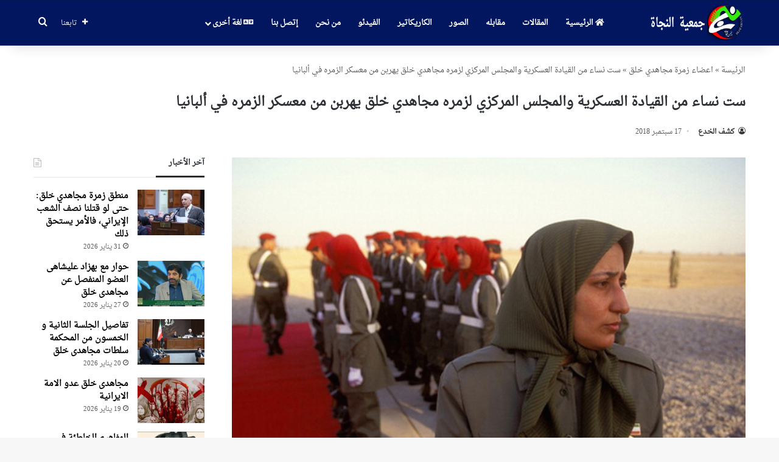

--- FILE ---
content_type: text/html; charset=UTF-8
request_url: https://www.nejatngo.org/ar/posts/4054
body_size: 18720
content:
<!DOCTYPE html>
<html dir="rtl" lang="ar" class="" data-skin="light">
<head>
<meta charset="UTF-8"/>
<link rel="profile" href="https://gmpg.org/xfn/11"/>
<meta name='robots' content='index, follow, max-image-preview:large, max-snippet:-1, max-video-preview:-1'/>
<title>ست نساء من القيادة العسكرية والمجلس المركزي لزمره مجاهدي خلق يهربن من معسكر الزمره في ألبانيا - جمعیة النجاة</title>
<link rel="canonical" href="https://www.nejatngo.org/ar/posts/4054"/>
<script type="application/ld+json" class="yoast-schema-graph">{"@context":"https://schema.org","@graph":[{"@type":"Article","@id":"https://www.nejatngo.org/ar/posts/4054#article","isPartOf":{"@id":"https://www.nejatngo.org/ar/posts/4054"},"author":{"name":"جمعیة النجاة","@id":"https://www.nejatngo.org/ar/#/schema/person/7b328b80cf88ad1a4d7b3e3b5fe7e753"},"headline":"ست نساء من القيادة العسكرية والمجلس المركزي لزمره مجاهدي خلق يهربن من معسكر الزمره في ألبانيا","datePublished":"2018-09-17T07:32:12+00:00","dateModified":"2021-01-22T08:25:36+00:00","mainEntityOfPage":{"@id":"https://www.nejatngo.org/ar/posts/4054"},"wordCount":12,"commentCount":0,"publisher":{"@id":"https://www.nejatngo.org/ar/#organization"},"image":{"@id":"https://www.nejatngo.org/ar/posts/4054#primaryimage"},"thumbnailUrl":"https://www.nejatngo.org/ar/wp-content/uploads/Ashraf_Camp_Women_1.jpg","keywords":["أشرف 3","المنفصلون عن فرقه مجاهدي خلق","زمره مجاهدي خلق زمره الارهابية الطائفية"],"articleSection":["اعضاء زمرة مجاهدي خلق"],"inLanguage":"ar","potentialAction":[{"@type":"CommentAction","name":"Comment","target":["https://www.nejatngo.org/ar/posts/4054#respond"]}]},{"@type":"WebPage","@id":"https://www.nejatngo.org/ar/posts/4054","url":"https://www.nejatngo.org/ar/posts/4054","name":"ست نساء من القيادة العسكرية والمجلس المركزي لزمره مجاهدي خلق يهربن من معسكر الزمره في ألبانيا - جمعیة النجاة","isPartOf":{"@id":"https://www.nejatngo.org/ar/#website"},"primaryImageOfPage":{"@id":"https://www.nejatngo.org/ar/posts/4054#primaryimage"},"image":{"@id":"https://www.nejatngo.org/ar/posts/4054#primaryimage"},"thumbnailUrl":"https://www.nejatngo.org/ar/wp-content/uploads/Ashraf_Camp_Women_1.jpg","datePublished":"2018-09-17T07:32:12+00:00","dateModified":"2021-01-22T08:25:36+00:00","breadcrumb":{"@id":"https://www.nejatngo.org/ar/posts/4054#breadcrumb"},"inLanguage":"ar","potentialAction":[{"@type":"ReadAction","target":["https://www.nejatngo.org/ar/posts/4054"]}]},{"@type":"ImageObject","inLanguage":"ar","@id":"https://www.nejatngo.org/ar/posts/4054#primaryimage","url":"https://www.nejatngo.org/ar/wp-content/uploads/Ashraf_Camp_Women_1.jpg","contentUrl":"https://www.nejatngo.org/ar/wp-content/uploads/Ashraf_Camp_Women_1.jpg","width":700,"height":450,"caption":"معسكر مجاهدى خلق -النساء1"},{"@type":"BreadcrumbList","@id":"https://www.nejatngo.org/ar/posts/4054#breadcrumb","itemListElement":[{"@type":"ListItem","position":1,"name":"الرئیسة","item":"https://www.nejatngo.org/ar/"},{"@type":"ListItem","position":2,"name":"اعضاء زمرة مجاهدي خلق","item":"https://www.nejatngo.org/ar/topic/%d8%a7%d8%b9%d8%b6%d8%a7%d8%a1-%d8%b2%d9%85%d8%b1%d9%87-%d9%85%d8%ac%d8%a7%d9%87%d8%af%db%8c-%d8%ae%d9%84%d9%82"},{"@type":"ListItem","position":3,"name":"ست نساء من القيادة العسكرية والمجلس المركزي لزمره مجاهدي خلق يهربن من معسكر الزمره في ألبانيا"}]},{"@type":"WebSite","@id":"https://www.nejatngo.org/ar/#website","url":"https://www.nejatngo.org/ar/","name":"جمعیة النجاة","description":"","publisher":{"@id":"https://www.nejatngo.org/ar/#organization"},"potentialAction":[{"@type":"SearchAction","target":{"@type":"EntryPoint","urlTemplate":"https://www.nejatngo.org/ar/?s={search_term_string}"},"query-input":{"@type":"PropertyValueSpecification","valueRequired":true,"valueName":"search_term_string"}}],"inLanguage":"ar"},{"@type":"Organization","@id":"https://www.nejatngo.org/ar/#organization","name":"جمعیة النجاة","url":"https://www.nejatngo.org/ar/","logo":{"@type":"ImageObject","inLanguage":"ar","@id":"https://www.nejatngo.org/ar/#/schema/logo/image/","url":"https://www.nejatngo.org/ar/wp-content/uploads/Nejat-Society-Fav.png","contentUrl":"https://www.nejatngo.org/ar/wp-content/uploads/Nejat-Society-Fav.png","width":512,"height":512,"caption":"جمعیة النجاة"},"image":{"@id":"https://www.nejatngo.org/ar/#/schema/logo/image/"},"sameAs":["https://www.facebook.com/pg/Nejat-Society-254160775083059/posts/?ref=page_internal","https://x.com/nejatngo","https://www.instagram.com/nejat_society/"]},{"@type":"Person","@id":"https://www.nejatngo.org/ar/#/schema/person/7b328b80cf88ad1a4d7b3e3b5fe7e753","name":"جمعیة النجاة"}]}</script>
<link rel="alternate" type="application/rss+xml" title="جمعیة النجاة &laquo; الخلاصة" href="https://www.nejatngo.org/ar/feed"/>
<link rel="alternate" type="application/rss+xml" title="جمعیة النجاة &laquo; خلاصة التعليقات" href="https://www.nejatngo.org/ar/comments/feed"/>
<link rel="alternate" type="application/rss+xml" title="جمعیة النجاة &laquo; ست نساء من القيادة العسكرية والمجلس المركزي لزمره مجاهدي خلق يهربن من معسكر الزمره في ألبانيا خلاصة التعليقات" href="https://www.nejatngo.org/ar/posts/4054/feed"/>
<style>:root{--tie-preset-gradient-1:linear-gradient(135deg, rgba(6, 147, 227, 1) 0%, rgb(155, 81, 224) 100%);--tie-preset-gradient-2:linear-gradient(135deg, rgb(122, 220, 180) 0%, rgb(0, 208, 130) 100%);--tie-preset-gradient-3:linear-gradient(135deg, rgba(252, 185, 0, 1) 0%, rgba(255, 105, 0, 1) 100%);--tie-preset-gradient-4:linear-gradient(135deg, rgba(255, 105, 0, 1) 0%, rgb(207, 46, 46) 100%);--tie-preset-gradient-5:linear-gradient(135deg, rgb(238, 238, 238) 0%, rgb(169, 184, 195) 100%);--tie-preset-gradient-6:linear-gradient(135deg, rgb(74, 234, 220) 0%, rgb(151, 120, 209) 20%, rgb(207, 42, 186) 40%, rgb(238, 44, 130) 60%, rgb(251, 105, 98) 80%, rgb(254, 248, 76) 100%);--tie-preset-gradient-7:linear-gradient(135deg, rgb(255, 206, 236) 0%, rgb(152, 150, 240) 100%);--tie-preset-gradient-8:linear-gradient(135deg, rgb(254, 205, 165) 0%, rgb(254, 45, 45) 50%, rgb(107, 0, 62) 100%);--tie-preset-gradient-9:linear-gradient(135deg, rgb(255, 203, 112) 0%, rgb(199, 81, 192) 50%, rgb(65, 88, 208) 100%);--tie-preset-gradient-10:linear-gradient(135deg, rgb(255, 245, 203) 0%, rgb(182, 227, 212) 50%, rgb(51, 167, 181) 100%);--tie-preset-gradient-11:linear-gradient(135deg, rgb(202, 248, 128) 0%, rgb(113, 206, 126) 100%);--tie-preset-gradient-12:linear-gradient(135deg, rgb(2, 3, 129) 0%, rgb(40, 116, 252) 100%);--tie-preset-gradient-13:linear-gradient(135deg, #4D34FA, #ad34fa);--tie-preset-gradient-14:linear-gradient(135deg, #0057FF, #31B5FF);--tie-preset-gradient-15:linear-gradient(135deg, #FF007A, #FF81BD);--tie-preset-gradient-16:linear-gradient(135deg, #14111E, #4B4462);--tie-preset-gradient-17:linear-gradient(135deg, #F32758, #FFC581);--main-nav-background:#FFFFFF;--main-nav-secondry-background:rgba(0,0,0,0.03);--main-nav-primary-color:#0088ff;--main-nav-contrast-primary-color:#FFFFFF;--main-nav-text-color:#2c2f34;--main-nav-secondry-text-color:rgba(0,0,0,0.5);--main-nav-main-border-color:rgba(0,0,0,0.1);--main-nav-secondry-border-color:rgba(0,0,0,0.08);}</style>
<link rel="alternate" title="oEmbed (JSON)" type="application/json+oembed" href="https://www.nejatngo.org/ar/wp-json/oembed/1.0/embed?url=https%3A%2F%2Fwww.nejatngo.org%2Far%2Fposts%2F4054"/>
<link rel="alternate" title="oEmbed (XML)" type="text/xml+oembed" href="https://www.nejatngo.org/ar/wp-json/oembed/1.0/embed?url=https%3A%2F%2Fwww.nejatngo.org%2Far%2Fposts%2F4054&#038;format=xml"/>
<meta name="viewport" content="width=device-width, initial-scale=1.0"/><style id='wp-img-auto-sizes-contain-inline-css'>img:is([sizes=auto i],[sizes^="auto," i]){contain-intrinsic-size:3000px 1500px}</style>
<style id='wp-block-library-inline-css'>:root{--wp-block-synced-color:#7a00df;--wp-block-synced-color--rgb:122,0,223;--wp-bound-block-color:var(--wp-block-synced-color);--wp-editor-canvas-background:#ddd;--wp-admin-theme-color:#007cba;--wp-admin-theme-color--rgb:0,124,186;--wp-admin-theme-color-darker-10:#006ba1;--wp-admin-theme-color-darker-10--rgb:0,107,160.5;--wp-admin-theme-color-darker-20:#005a87;--wp-admin-theme-color-darker-20--rgb:0,90,135;--wp-admin-border-width-focus:2px}@media (min-resolution:192dpi){:root{--wp-admin-border-width-focus:1.5px}}.wp-element-button{cursor:pointer}:root .has-very-light-gray-background-color{background-color:#eee}:root .has-very-dark-gray-background-color{background-color:#313131}:root .has-very-light-gray-color{color:#eee}:root .has-very-dark-gray-color{color:#313131}:root .has-vivid-green-cyan-to-vivid-cyan-blue-gradient-background{background:linear-gradient(135deg,#00d084,#0693e3)}:root .has-purple-crush-gradient-background{background:linear-gradient(135deg,#34e2e4,#4721fb 50%,#ab1dfe)}:root .has-hazy-dawn-gradient-background{background:linear-gradient(135deg,#faaca8,#dad0ec)}:root .has-subdued-olive-gradient-background{background:linear-gradient(135deg,#fafae1,#67a671)}:root .has-atomic-cream-gradient-background{background:linear-gradient(135deg,#fdd79a,#004a59)}:root .has-nightshade-gradient-background{background:linear-gradient(135deg,#330968,#31cdcf)}:root .has-midnight-gradient-background{background:linear-gradient(135deg,#020381,#2874fc)}:root{--wp--preset--font-size--normal:16px;--wp--preset--font-size--huge:42px}.has-regular-font-size{font-size:1em}.has-larger-font-size{font-size:2.625em}.has-normal-font-size{font-size:var(--wp--preset--font-size--normal)}.has-huge-font-size{font-size:var(--wp--preset--font-size--huge)}.has-text-align-center{text-align:center}.has-text-align-left{text-align:left}.has-text-align-right{text-align:right}.has-fit-text{white-space:nowrap!important}#end-resizable-editor-section{display:none}.aligncenter{clear:both}.items-justified-left{justify-content:flex-start}.items-justified-center{justify-content:center}.items-justified-right{justify-content:flex-end}.items-justified-space-between{justify-content:space-between}.screen-reader-text{border:0;clip-path:inset(50%);height:1px;margin:-1px;overflow:hidden;padding:0;position:absolute;width:1px;word-wrap:normal!important}.screen-reader-text:focus{background-color:#ddd;clip-path:none;color:#444;display:block;font-size:1em;height:auto;left:5px;line-height:normal;padding:15px 23px 14px;text-decoration:none;top:5px;width:auto;z-index:100000}html :where(.has-border-color){border-style:solid}html :where([style*=border-top-color]){border-top-style:solid}html :where([style*=border-right-color]){border-right-style:solid}html :where([style*=border-bottom-color]){border-bottom-style:solid}html :where([style*=border-left-color]){border-left-style:solid}html :where([style*=border-width]){border-style:solid}html :where([style*=border-top-width]){border-top-style:solid}html :where([style*=border-right-width]){border-right-style:solid}html :where([style*=border-bottom-width]){border-bottom-style:solid}html :where([style*=border-left-width]){border-left-style:solid}html :where(img[class*=wp-image-]){height:auto;max-width:100%}:where(figure){margin:0 0 1em}html :where(.is-position-sticky){--wp-admin--admin-bar--position-offset:var(--wp-admin--admin-bar--height,0px)}@media screen and (max-width:600px){html :where(.is-position-sticky){--wp-admin--admin-bar--position-offset:0px}}</style><style id='global-styles-inline-css'>:root{--wp--preset--aspect-ratio--square:1;--wp--preset--aspect-ratio--4-3:4/3;--wp--preset--aspect-ratio--3-4:3/4;--wp--preset--aspect-ratio--3-2:3/2;--wp--preset--aspect-ratio--2-3:2/3;--wp--preset--aspect-ratio--16-9:16/9;--wp--preset--aspect-ratio--9-16:9/16;--wp--preset--color--black:#000000;--wp--preset--color--cyan-bluish-gray:#abb8c3;--wp--preset--color--white:#ffffff;--wp--preset--color--pale-pink:#f78da7;--wp--preset--color--vivid-red:#cf2e2e;--wp--preset--color--luminous-vivid-orange:#ff6900;--wp--preset--color--luminous-vivid-amber:#fcb900;--wp--preset--color--light-green-cyan:#7bdcb5;--wp--preset--color--vivid-green-cyan:#00d084;--wp--preset--color--pale-cyan-blue:#8ed1fc;--wp--preset--color--vivid-cyan-blue:#0693e3;--wp--preset--color--vivid-purple:#9b51e0;--wp--preset--color--global-color:#01165e;--wp--preset--gradient--vivid-cyan-blue-to-vivid-purple:linear-gradient(135deg,rgb(6,147,227) 0%,rgb(155,81,224) 100%);--wp--preset--gradient--light-green-cyan-to-vivid-green-cyan:linear-gradient(135deg,rgb(122,220,180) 0%,rgb(0,208,130) 100%);--wp--preset--gradient--luminous-vivid-amber-to-luminous-vivid-orange:linear-gradient(135deg,rgb(252,185,0) 0%,rgb(255,105,0) 100%);--wp--preset--gradient--luminous-vivid-orange-to-vivid-red:linear-gradient(135deg,rgb(255,105,0) 0%,rgb(207,46,46) 100%);--wp--preset--gradient--very-light-gray-to-cyan-bluish-gray:linear-gradient(135deg,rgb(238,238,238) 0%,rgb(169,184,195) 100%);--wp--preset--gradient--cool-to-warm-spectrum:linear-gradient(135deg,rgb(74,234,220) 0%,rgb(151,120,209) 20%,rgb(207,42,186) 40%,rgb(238,44,130) 60%,rgb(251,105,98) 80%,rgb(254,248,76) 100%);--wp--preset--gradient--blush-light-purple:linear-gradient(135deg,rgb(255,206,236) 0%,rgb(152,150,240) 100%);--wp--preset--gradient--blush-bordeaux:linear-gradient(135deg,rgb(254,205,165) 0%,rgb(254,45,45) 50%,rgb(107,0,62) 100%);--wp--preset--gradient--luminous-dusk:linear-gradient(135deg,rgb(255,203,112) 0%,rgb(199,81,192) 50%,rgb(65,88,208) 100%);--wp--preset--gradient--pale-ocean:linear-gradient(135deg,rgb(255,245,203) 0%,rgb(182,227,212) 50%,rgb(51,167,181) 100%);--wp--preset--gradient--electric-grass:linear-gradient(135deg,rgb(202,248,128) 0%,rgb(113,206,126) 100%);--wp--preset--gradient--midnight:linear-gradient(135deg,rgb(2,3,129) 0%,rgb(40,116,252) 100%);--wp--preset--font-size--small:13px;--wp--preset--font-size--medium:20px;--wp--preset--font-size--large:36px;--wp--preset--font-size--x-large:42px;--wp--preset--spacing--20:0.44rem;--wp--preset--spacing--30:0.67rem;--wp--preset--spacing--40:1rem;--wp--preset--spacing--50:1.5rem;--wp--preset--spacing--60:2.25rem;--wp--preset--spacing--70:3.38rem;--wp--preset--spacing--80:5.06rem;--wp--preset--shadow--natural:6px 6px 9px rgba(0, 0, 0, 0.2);--wp--preset--shadow--deep:12px 12px 50px rgba(0, 0, 0, 0.4);--wp--preset--shadow--sharp:6px 6px 0px rgba(0, 0, 0, 0.2);--wp--preset--shadow--outlined:6px 6px 0px -3px rgb(255, 255, 255), 6px 6px rgb(0, 0, 0);--wp--preset--shadow--crisp:6px 6px 0px rgb(0, 0, 0);}:where(.is-layout-flex){gap:0.5em;}:where(.is-layout-grid){gap:0.5em;}body .is-layout-flex{display:flex;}.is-layout-flex{flex-wrap:wrap;align-items:center;}.is-layout-flex > :is(*, div){margin:0;}body .is-layout-grid{display:grid;}.is-layout-grid > :is(*, div){margin:0;}:where(.wp-block-columns.is-layout-flex){gap:2em;}:where(.wp-block-columns.is-layout-grid){gap:2em;}:where(.wp-block-post-template.is-layout-flex){gap:1.25em;}:where(.wp-block-post-template.is-layout-grid){gap:1.25em;}.has-black-color{color:var(--wp--preset--color--black) !important;}.has-cyan-bluish-gray-color{color:var(--wp--preset--color--cyan-bluish-gray) !important;}.has-white-color{color:var(--wp--preset--color--white) !important;}.has-pale-pink-color{color:var(--wp--preset--color--pale-pink) !important;}.has-vivid-red-color{color:var(--wp--preset--color--vivid-red) !important;}.has-luminous-vivid-orange-color{color:var(--wp--preset--color--luminous-vivid-orange) !important;}.has-luminous-vivid-amber-color{color:var(--wp--preset--color--luminous-vivid-amber) !important;}.has-light-green-cyan-color{color:var(--wp--preset--color--light-green-cyan) !important;}.has-vivid-green-cyan-color{color:var(--wp--preset--color--vivid-green-cyan) !important;}.has-pale-cyan-blue-color{color:var(--wp--preset--color--pale-cyan-blue) !important;}.has-vivid-cyan-blue-color{color:var(--wp--preset--color--vivid-cyan-blue) !important;}.has-vivid-purple-color{color:var(--wp--preset--color--vivid-purple) !important;}.has-black-background-color{background-color:var(--wp--preset--color--black) !important;}.has-cyan-bluish-gray-background-color{background-color:var(--wp--preset--color--cyan-bluish-gray) !important;}.has-white-background-color{background-color:var(--wp--preset--color--white) !important;}.has-pale-pink-background-color{background-color:var(--wp--preset--color--pale-pink) !important;}.has-vivid-red-background-color{background-color:var(--wp--preset--color--vivid-red) !important;}.has-luminous-vivid-orange-background-color{background-color:var(--wp--preset--color--luminous-vivid-orange) !important;}.has-luminous-vivid-amber-background-color{background-color:var(--wp--preset--color--luminous-vivid-amber) !important;}.has-light-green-cyan-background-color{background-color:var(--wp--preset--color--light-green-cyan) !important;}.has-vivid-green-cyan-background-color{background-color:var(--wp--preset--color--vivid-green-cyan) !important;}.has-pale-cyan-blue-background-color{background-color:var(--wp--preset--color--pale-cyan-blue) !important;}.has-vivid-cyan-blue-background-color{background-color:var(--wp--preset--color--vivid-cyan-blue) !important;}.has-vivid-purple-background-color{background-color:var(--wp--preset--color--vivid-purple) !important;}.has-black-border-color{border-color:var(--wp--preset--color--black) !important;}.has-cyan-bluish-gray-border-color{border-color:var(--wp--preset--color--cyan-bluish-gray) !important;}.has-white-border-color{border-color:var(--wp--preset--color--white) !important;}.has-pale-pink-border-color{border-color:var(--wp--preset--color--pale-pink) !important;}.has-vivid-red-border-color{border-color:var(--wp--preset--color--vivid-red) !important;}.has-luminous-vivid-orange-border-color{border-color:var(--wp--preset--color--luminous-vivid-orange) !important;}.has-luminous-vivid-amber-border-color{border-color:var(--wp--preset--color--luminous-vivid-amber) !important;}.has-light-green-cyan-border-color{border-color:var(--wp--preset--color--light-green-cyan) !important;}.has-vivid-green-cyan-border-color{border-color:var(--wp--preset--color--vivid-green-cyan) !important;}.has-pale-cyan-blue-border-color{border-color:var(--wp--preset--color--pale-cyan-blue) !important;}.has-vivid-cyan-blue-border-color{border-color:var(--wp--preset--color--vivid-cyan-blue) !important;}.has-vivid-purple-border-color{border-color:var(--wp--preset--color--vivid-purple) !important;}.has-vivid-cyan-blue-to-vivid-purple-gradient-background{background:var(--wp--preset--gradient--vivid-cyan-blue-to-vivid-purple) !important;}.has-light-green-cyan-to-vivid-green-cyan-gradient-background{background:var(--wp--preset--gradient--light-green-cyan-to-vivid-green-cyan) !important;}.has-luminous-vivid-amber-to-luminous-vivid-orange-gradient-background{background:var(--wp--preset--gradient--luminous-vivid-amber-to-luminous-vivid-orange) !important;}.has-luminous-vivid-orange-to-vivid-red-gradient-background{background:var(--wp--preset--gradient--luminous-vivid-orange-to-vivid-red) !important;}.has-very-light-gray-to-cyan-bluish-gray-gradient-background{background:var(--wp--preset--gradient--very-light-gray-to-cyan-bluish-gray) !important;}.has-cool-to-warm-spectrum-gradient-background{background:var(--wp--preset--gradient--cool-to-warm-spectrum) !important;}.has-blush-light-purple-gradient-background{background:var(--wp--preset--gradient--blush-light-purple) !important;}.has-blush-bordeaux-gradient-background{background:var(--wp--preset--gradient--blush-bordeaux) !important;}.has-luminous-dusk-gradient-background{background:var(--wp--preset--gradient--luminous-dusk) !important;}.has-pale-ocean-gradient-background{background:var(--wp--preset--gradient--pale-ocean) !important;}.has-electric-grass-gradient-background{background:var(--wp--preset--gradient--electric-grass) !important;}.has-midnight-gradient-background{background:var(--wp--preset--gradient--midnight) !important;}.has-small-font-size{font-size:var(--wp--preset--font-size--small) !important;}.has-medium-font-size{font-size:var(--wp--preset--font-size--medium) !important;}.has-large-font-size{font-size:var(--wp--preset--font-size--large) !important;}.has-x-large-font-size{font-size:var(--wp--preset--font-size--x-large) !important;}</style>
<style id='classic-theme-styles-inline-css'>.wp-block-button__link{color:#fff;background-color:#32373c;border-radius:9999px;box-shadow:none;text-decoration:none;padding:calc(.667em + 2px) calc(1.333em + 2px);font-size:1.125em}.wp-block-file__button{background:#32373c;color:#fff;text-decoration:none}</style>
<link rel="stylesheet" type="text/css" href="//www.nejatngo.org/ar/wp-content/cache/wpfc-minified/jmxnc7rh/2so77.css" media="all"/>
<link rel="stylesheet" type="text/css" href="//www.nejatngo.org/ar/wp-content/cache/wpfc-minified/dr6kfo8z/2so77.css" media="print"/>
<link rel="stylesheet" type="text/css" href="//www.nejatngo.org/ar/wp-content/cache/wpfc-minified/ehr6onk8/2so77.css" media="all"/>
<style id='tie-theme-child-css-inline-css'>body{font-family:'DroidArabicNaskh';}.logo-text,h1,h2,h3,h4,h5,h6,.the-subtitle{font-family:'DroidArabicNaskh';}#main-nav .main-menu > ul > li > a{font-family:'DroidArabicNaskh';}blockquote p{font-family:'DroidArabicNaskh';}#main-nav .main-menu > ul > li > a{font-size:13px;font-weight:700;}#main-nav{line-height:3em}.post-cat{font-size:13px;}.entry-header h1.entry-title{font-size:22px;font-weight:700;line-height:2;}h1.page-title{font-size:28px;}#the-post .entry-content,#the-post .entry-content p{font-size:17px;line-height:1.75;}@media(min-width:768px){.section-title.section-title-default,.section-title-centered{font-size: 24px;}}.entry h1{font-size:17px;font-weight:700;}.entry h2{font-size:17px;}#tie-wrapper .widget-title .the-subtitle,#tie-wrapper #comments-title,#tie-wrapper .comment-reply-title,#tie-wrapper .woocommerce-tabs .panel h2,#tie-wrapper .related.products h2,#tie-wrapper #bbpress-forums #new-post > fieldset.bbp-form > legend,#tie-wrapper .entry-content .review-box-header{font-size:13px;}.post-widget-body .post-title,.timeline-widget ul li h3,.posts-list-half-posts li .post-title{font-size:14px;}#tie-wrapper .media-page-layout .thumb-title,#tie-wrapper .mag-box.full-width-img-news-box .posts-items>li .post-title,#tie-wrapper .miscellaneous-box .posts-items>li:first-child .post-title,#tie-wrapper .big-thumb-left-box .posts-items li:first-child .post-title{font-size:22px;}:root:root{--brand-color:#01165e;--dark-brand-color:#00002c;--bright-color:#FFFFFF;--base-color:#2c2f34;}#reading-position-indicator{box-shadow:0 0 10px rgba( 1,22,94,0.7);}#main-nav ul.menu > li.tie-current-menu > a,#main-nav ul.menu > li:hover > a,#main-nav .spinner > div,.main-menu .mega-links-head:after{background-color:!important;}#main-nav a,#main-nav .dropdown-social-icons li a span,#autocomplete-suggestions.search-in-main-nav a{color:#FFFFFF !important;}#main-nav .main-menu ul.menu > li.tie-current-menu,#theme-header nav .menu > li > .menu-sub-content{border-color:;}#main-nav .spinner-circle:after{color:!important;}:root:root{--brand-color:#01165e;--dark-brand-color:#00002c;--bright-color:#FFFFFF;--base-color:#2c2f34;}#reading-position-indicator{box-shadow:0 0 10px rgba( 1,22,94,0.7);}#main-nav ul.menu > li.tie-current-menu > a,#main-nav ul.menu > li:hover > a,#main-nav .spinner > div,.main-menu .mega-links-head:after{background-color:!important;}#main-nav a,#main-nav .dropdown-social-icons li a span,#autocomplete-suggestions.search-in-main-nav a{color:#FFFFFF !important;}#main-nav .main-menu ul.menu > li.tie-current-menu,#theme-header nav .menu > li > .menu-sub-content{border-color:;}#main-nav .spinner-circle:after{color:!important;}#tie-container a.post-title:hover,#tie-container .post-title a:hover,#tie-container .thumb-overlay .thumb-title a:hover{background-size:100% 2px;text-decoration:none !important;}a.post-title,.post-title a{background-image:linear-gradient(to bottom,#000 0%,#000 98%);background-size:0 1px;background-repeat:no-repeat;background-position:left 100%;color:#000;}.dark-skin a.post-title,.dark-skin .post-title a{color:#fff;background-image:linear-gradient(to bottom,#fff 0%,#fff 98%);}#header-notification-bar{background:var( --tie-preset-gradient-13 );}#header-notification-bar{--tie-buttons-color:#FFFFFF;--tie-buttons-border-color:#FFFFFF;--tie-buttons-hover-color:#e1e1e1;--tie-buttons-hover-text:#000000;}#header-notification-bar{--tie-buttons-text:#000000;}#main-nav,#main-nav .menu-sub-content,#main-nav .comp-sub-menu,#main-nav ul.cats-vertical li a.is-active,#main-nav ul.cats-vertical li a:hover,#autocomplete-suggestions.search-in-main-nav{background-color:#01165e;}#main-nav{border-width:0;}#theme-header #main-nav:not(.fixed-nav){bottom:0;}#main-nav .icon-basecloud-bg:after{color:#01165e;}#autocomplete-suggestions.search-in-main-nav{border-color:rgba(255,255,255,0.07);}.main-nav-boxed #main-nav .main-menu-wrapper{border-width:0;}#theme-header:not(.main-nav-boxed) #main-nav,.main-nav-boxed .main-menu-wrapper{border-top-width:1px !important;border-style:solid;border-right:0 none;border-left:0 none;}@media(max-width:991px){#tie-wrapper #theme-header,#tie-wrapper #theme-header #main-nav .main-menu-wrapper,#tie-wrapper #theme-header .logo-container{background:transparent;}#tie-wrapper #theme-header .logo-container,#tie-wrapper #theme-header .logo-container.fixed-nav,#tie-wrapper #theme-header #main-nav{background-color:#01165e;}.mobile-header-components .components .comp-sub-menu{background-color: #01165e;}}#footer .site-info a:not(:hover){color:#dddddd;}a#go-to-top{background-color:#01165e;}@media(min-width:992px){.sidebar{width:28%;}.main-content{width: 72%;}}@font-face{font-family:'DroidArabicNaskh';src:url('https://www.nejatngo.org/ar/wp-content/uploads/fonts/DroidNaskh-Regular.woff') format('woff');font-display:swap;}.wide-post-box .posts-items li .post-title{font-size:17px!important;}.crp_related li{line-height:30px;border-bottom:1px solid #dee2e6;padding-bottom:8px;}.mejs-inner{margin-bottom:20px;}.external-img{max-height:137px;}span.crp_title{line-height:2rem;}.external-img{max-height:137px;}#respond .comment-form-email{width:100% !important;float:none !important;}span.date.meta-item.tie-icon,#breadcrumb,#breadcrumb a:not(:hover){color:#585858!important;}.entry br{margin-bottom:17px;}.comment-metadata{display:none;}.big-posts-box .posts-items li .post-title{font-size:15px!important;}.mag-box li:not(:first-child) .post-title{padding-top:8px;}.post-widget-body .post-title,.timeline-widget ul li h3,.posts-list-half-posts li .post-title{padding-top:8px;}span.post-cat-wrap{display:none;}.thumb-title{font-size:20px !important;}.section-title-big{font-size:50px!important;padding-bottom:30px;}</style>
<link rel="https://api.w.org/" href="https://www.nejatngo.org/ar/wp-json/"/><link rel="alternate" title="JSON" type="application/json" href="https://www.nejatngo.org/ar/wp-json/wp/v2/posts/4054"/><link rel="EditURI" type="application/rsd+xml" title="RSD" href="https://www.nejatngo.org/ar/xmlrpc.php?rsd"/>
<link rel='shortlink' href='https://www.nejatngo.org/ar/?p=4054'/>
<link rel="alternate" type="text/html" media="only screen and (max-width: 640px)" href="https://www.nejatngo.org/ar/posts/4054?amp=1"><meta http-equiv="X-UA-Compatible" content="IE=edge">
<meta name="theme-color" content="#01165e"/><link rel="amphtml" href="https://www.nejatngo.org/ar/posts/4054?amp=1"><style>#amp-mobile-version-switcher{position:absolute;right:0;width:100%;z-index:100}#amp-mobile-version-switcher>a{background-color:#444;border:0;color:#eaeaea;display:block;font-family:-apple-system,BlinkMacSystemFont,Segoe UI,Roboto,Oxygen-Sans,Ubuntu,Cantarell,Helvetica Neue,sans-serif;font-size:16px;font-weight:600;padding:15px 0;text-align:center;-webkit-text-decoration:none;text-decoration:none}#amp-mobile-version-switcher>a:active,#amp-mobile-version-switcher>a:focus,#amp-mobile-version-switcher>a:hover{-webkit-text-decoration:underline;text-decoration:underline}</style>
<script data-wpfc-render="false">var Wpfcll={s:[],osl:0,scroll:false,i:function(){Wpfcll.ss();window.addEventListener('load',function(){let observer=new MutationObserver(mutationRecords=>{Wpfcll.osl=Wpfcll.s.length;Wpfcll.ss();if(Wpfcll.s.length > Wpfcll.osl){Wpfcll.ls(false);}});observer.observe(document.getElementsByTagName("html")[0],{childList:true,attributes:true,subtree:true,attributeFilter:["src"],attributeOldValue:false,characterDataOldValue:false});Wpfcll.ls(true);});window.addEventListener('scroll',function(){Wpfcll.scroll=true;Wpfcll.ls(false);});window.addEventListener('resize',function(){Wpfcll.scroll=true;Wpfcll.ls(false);});window.addEventListener('click',function(){Wpfcll.scroll=true;Wpfcll.ls(false);});},c:function(e,pageload){var w=document.documentElement.clientHeight || body.clientHeight;var n=0;if(pageload){n=0;}else{n=(w > 800) ? 800:200;n=Wpfcll.scroll ? 800:n;}var er=e.getBoundingClientRect();var t=0;var p=e.parentNode ? e.parentNode:false;if(typeof p.getBoundingClientRect=="undefined"){var pr=false;}else{var pr=p.getBoundingClientRect();}if(er.x==0 && er.y==0){for(var i=0;i < 10;i++){if(p){if(pr.x==0 && pr.y==0){if(p.parentNode){p=p.parentNode;}if(typeof p.getBoundingClientRect=="undefined"){pr=false;}else{pr=p.getBoundingClientRect();}}else{t=pr.top;break;}}};}else{t=er.top;}if(w - t+n > 0){return true;}return false;},r:function(e,pageload){var s=this;var oc,ot;try{oc=e.getAttribute("data-wpfc-original-src");ot=e.getAttribute("data-wpfc-original-srcset");originalsizes=e.getAttribute("data-wpfc-original-sizes");if(s.c(e,pageload)){if(oc || ot){if(e.tagName=="DIV" || e.tagName=="A" || e.tagName=="SPAN"){e.style.backgroundImage="url("+oc+")";e.removeAttribute("data-wpfc-original-src");e.removeAttribute("data-wpfc-original-srcset");e.removeAttribute("onload");}else{if(oc){e.setAttribute('src',oc);}if(ot){e.setAttribute('srcset',ot);}if(originalsizes){e.setAttribute('sizes',originalsizes);}if(e.getAttribute("alt") && e.getAttribute("alt")=="blank"){e.removeAttribute("alt");}e.removeAttribute("data-wpfc-original-src");e.removeAttribute("data-wpfc-original-srcset");e.removeAttribute("data-wpfc-original-sizes");e.removeAttribute("onload");if(e.tagName=="IFRAME"){var y="https://www.youtube.com/embed/";if(navigator.userAgent.match(/\sEdge?\/\d/i)){e.setAttribute('src',e.getAttribute("src").replace(/.+\/templates\/youtube\.html\#/,y));}e.onload=function(){if(typeof window.jQuery !="undefined"){if(jQuery.fn.fitVids){jQuery(e).parent().fitVids({customSelector:"iframe[src]"});}}var s=e.getAttribute("src").match(/templates\/youtube\.html\#(.+)/);if(s){try{var i=e.contentDocument || e.contentWindow;if(i.location.href=="about:blank"){e.setAttribute('src',y+s[1]);}}catch(err){e.setAttribute('src',y+s[1]);}}}}}}else{if(e.tagName=="NOSCRIPT"){if(typeof window.jQuery !="undefined"){if(jQuery(e).attr("data-type")=="wpfc"){e.removeAttribute("data-type");jQuery(e).after(jQuery(e).text());}}}}}}catch(error){console.log(error);console.log("==>",e);}},ss:function(){var i=Array.prototype.slice.call(document.getElementsByTagName("img"));var f=Array.prototype.slice.call(document.getElementsByTagName("iframe"));var d=Array.prototype.slice.call(document.getElementsByTagName("div"));var a=Array.prototype.slice.call(document.getElementsByTagName("a"));var s=Array.prototype.slice.call(document.getElementsByTagName("span"));var n=Array.prototype.slice.call(document.getElementsByTagName("noscript"));this.s=i.concat(f).concat(d).concat(a).concat(s).concat(n);},ls:function(pageload){var s=this;[].forEach.call(s.s,function(e,index){s.r(e,pageload);});}};document.addEventListener('DOMContentLoaded',function(){wpfci();});function wpfci(){Wpfcll.i();}</script>
</head>
<body id="tie-body" class="rtl wp-singular post-template-default single single-post postid-4054 single-format-standard wp-theme-nj3 wp-child-theme-nj3-child wrapper-has-shadow block-head-3 magazine2 is-thumb-overlay-disabled is-desktop is-header-layout-4 sidebar-left has-sidebar post-layout-3 wide-title-narrow-media hide_banner_header hide_banner_top hide_banner_below_header hide_banner_bottom hide_breaking_news hide_breadcrumbs">
<div class="background-overlay">
<div id="tie-container" class="site tie-container">
<div id="tie-wrapper">
<header id="theme-header" class="theme-header header-layout-4 header-layout-1 main-nav-light main-nav-default-light main-nav-below no-stream-item has-shadow has-normal-width-logo mobile-header-default">
<div class="main-nav-wrapper">
<nav id="main-nav" class="main-nav header-nav menu-style-default menu-style-solid-bg" style="line-height:74px" aria-label="القائمة الرئيسية">
<div class="container">
<div class="main-menu-wrapper">
<div id="mobile-header-components-area_1" class="mobile-header-components"><ul class="components"><li class="mobile-component_menu custom-menu-link"><a href="#" id="mobile-menu-icon"><span class="tie-mobile-menu-icon nav-icon is-layout-1"></span><span class="screen-reader-text">القائمة</span></a></li></ul></div><div class="header-layout-1-logo" style="width:198px">
<div id="logo" class="image-logo" style="margin-top: 3px; margin-bottom: 3px;"> <a title="جمعية النجاة" href="https://www.nejatngo.org/ar/"> <picture class="tie-logo-default tie-logo-picture"> <source class="tie-logo-source-default tie-logo-source" srcset="https://www.nejatngo.org/ar/wp-content/uploads/logo-arabics.png"> <img class="tie-logo-img-default tie-logo-img" src="https://www.nejatngo.org/ar/wp-content/uploads/logo-arabics.png" alt="جمعية النجاة" width="198" height="68" style="max-height:68px; width: auto;"/> </picture> </a></div></div><div id="menu-components-wrap">
<div class="main-menu main-menu-wrap">
<div id="main-nav-menu" class="main-menu header-menu"><ul id="menu-main" class="menu"><li id="menu-item-4429" class="menu-have-icon menu-icon-type-fontawesome menu-item menu-item-type-custom menu-item-object-custom menu-item-home menu-item-4429 menu-item-has-icon"><a href="https://www.nejatngo.org/ar/"> <span aria-hidden="true" class="tie-menu-icon fas fa-home"></span> الرئيسية</a></li> <li id="menu-item-4635" class="menu-item menu-item-type-taxonomy menu-item-object-module menu-item-4635"><a href="https://www.nejatngo.org/ar/module/article">المقالات</a></li> <li id="menu-item-4636" class="menu-item menu-item-type-taxonomy menu-item-object-module menu-item-4636"><a href="https://www.nejatngo.org/ar/module/interview">مقابله</a></li> <li id="menu-item-3932" class="menu-item menu-item-type-custom menu-item-object-custom menu-item-3932"><a href="https://www.nejatngo.org/ar/media/gallery">الصور</a></li> <li id="menu-item-3933" class="menu-item menu-item-type-custom menu-item-object-custom menu-item-3933"><a href="https://www.nejatngo.org/ar/module/cartoon">الكاريكاتير</a></li> <li id="menu-item-3931" class="menu-item menu-item-type-custom menu-item-object-custom menu-item-3931"><a href="https://www.nejatngo.org/ar/media/movie">الفيدئو</a></li> <li id="menu-item-3505" class="menu-item menu-item-type-post_type menu-item-object-page menu-item-3505"><a href="https://www.nejatngo.org/ar/%d9%85%d9%86-%d9%86%d8%ad%d9%86">من نحن</a></li> <li id="menu-item-3504" class="menu-item menu-item-type-post_type menu-item-object-page menu-item-3504"><a href="https://www.nejatngo.org/ar/%d8%aa%d9%88%d8%a7%d8%b5%d9%84-%d9%85%d8%b9%d9%86%d8%a7">إتصل بنا</a></li> <li id="menu-item-4431" class="menu-have-icon menu-icon-type-fontawesome menu-item menu-item-type-custom menu-item-object-custom menu-item-has-children menu-item-4431 menu-item-has-icon"><a href="#"> <span aria-hidden="true" class="tie-menu-icon fas fa-language"></span> لغة أخرى</a> <ul class="sub-menu menu-sub-content"> <li id="menu-item-4432" class="menu-item menu-item-type-custom menu-item-object-custom menu-item-4432"><a href="https://www.nejatngo.org/fa/">فارسی</a></li> <li id="menu-item-4433" class="menu-item menu-item-type-custom menu-item-object-custom menu-item-4433"><a href="https://www.nejatngo.org/en/">English</a></li> <li id="menu-item-4434" class="menu-item menu-item-type-custom menu-item-object-custom menu-item-4434"><a href="https://www.nejatngo.org/sq/">Shqip</a></li> </ul> </li> </ul></div></div><ul class="components">		<li class="list-social-icons menu-item custom-menu-link">
<a href="#" class="follow-btn">
<span class="tie-icon-plus" aria-hidden="true"></span>
<span class="follow-text">تابعنا</span>
</a>
<ul class="dropdown-social-icons comp-sub-menu"><li class="social-icons-item"><a class="social-link facebook-social-icon" rel="external noopener nofollow" target="_blank" href="https://www.facebook.com/pg/Nejat-Society-254160775083059/posts/?ref=page_internal"><span class="tie-social-icon tie-icon-facebook"></span><span class="social-text">فيسبوك</span></a></li><li class="social-icons-item"><a class="social-link twitter-social-icon" rel="external noopener nofollow" target="_blank" href="https://twitter.com/nejatngo"><span class="tie-social-icon tie-icon-twitter"></span><span class="social-text">‫X</span></a></li><li class="social-icons-item"><a class="social-link youtube-social-icon" rel="external noopener nofollow" target="_blank" href="https://www.youtube.com/channel/UC6cTjwgVnXbFNnPgerv6Vqw/"><span class="tie-social-icon tie-icon-youtube"></span><span class="social-text">‫YouTube</span></a></li><li class="social-icons-item"><a class="social-link instagram-social-icon" rel="external noopener nofollow" target="_blank" href="https://www.instagram.com/nejat_society/"><span class="tie-social-icon tie-icon-instagram"></span><span class="social-text">انستقرام</span></a></li><li class="social-icons-item"><a class="social-link telegram-social-icon" rel="external noopener nofollow" target="_blank" href="https://telegram.me/nejatngo"><span class="tie-social-icon tie-icon-paper-plane"></span><span class="social-text">تيلقرام</span></a></li></ul>		</li>
<li class="search-compact-icon menu-item custom-menu-link"> <a href="#" class="tie-search-trigger"> <span class="tie-icon-search tie-search-icon" aria-hidden="true"></span> <span class="screen-reader-text">بحث عن</span> </a> </li>
</ul></div></div></div></nav></div></header>
<div class="container fullwidth-entry-title-wrapper">
<div class="container-wrapper fullwidth-entry-title">
<header class="entry-header-outer">
<nav id="breadcrumb"><span><span><a href="https://www.nejatngo.org/ar/">الرئیسة</a></span> » <span><a href="https://www.nejatngo.org/ar/topic/%d8%a7%d8%b9%d8%b6%d8%a7%d8%a1-%d8%b2%d9%85%d8%b1%d9%87-%d9%85%d8%ac%d8%a7%d9%87%d8%af%db%8c-%d8%ae%d9%84%d9%82">اعضاء زمرة مجاهدي خلق</a></span> » <span class="breadcrumb_last" aria-current="page">ست نساء من القيادة العسكرية والمجلس المركزي لزمره مجاهدي خلق يهربن من معسكر الزمره في ألبانيا</span></span></nav>
<div class="entry-header">
<h1 class="post-title entry-title">
ست نساء من القيادة العسكرية والمجلس المركزي لزمره  مجاهدي خلق يهربن من معسكر الزمره  في ألبانيا		</h1>
<div class="single-post-meta post-meta clearfix"><span class="author-meta single-author no-avatars"><span class="meta-item meta-author-wrapper meta-author-2"><span class="meta-author"><span class="author-name tie-icon"> <a href="https://www.nejatngo.org/ar/blog/%da%a9%d8%b4%d9%81-%d8%a7%d9%84%d8%ae%d8%af%d8%b9" rel="tag">کشف الخدع</a></span></span></span></span><span class="date meta-item tie-icon">17 سبتمبر 2018</span></div></div></header></div></div><div id="content" class="site-content container"><div id="main-content-row" class="tie-row main-content-row">
<div class="main-content tie-col-md-8 tie-col-xs-12" role="main">
<article id="the-post" class="container-wrapper post-content tie-standard">
<div class="featured-area"><div class="featured-area-inner"><figure class="single-featured-image"><img width="700" height="450" src="https://www.nejatngo.org/ar/wp-content/uploads/Ashraf_Camp_Women_1.jpg" class="attachment-jannah-image-post size-jannah-image-post wp-post-image" alt="معسكر مجاهدى خلق -النساء1" data-main-img="1" decoding="async" fetchpriority="high" srcset="https://www.nejatngo.org/ar/wp-content/uploads/Ashraf_Camp_Women_1.jpg 700w, https://www.nejatngo.org/ar/wp-content/uploads/Ashraf_Camp_Women_1-300x193.jpg 300w" sizes="(max-width: 700px) 100vw, 700px"/> <figcaption class="single-caption-text"> <span class="tie-icon-camera" aria-hidden="true"></span> معسكر مجاهدى خلق -النساء1 </figcaption> </figure></div></div><div class="entry-content entry clearfix">
<p>وفقا لمصادر المنفصلين عن زمره&nbsp; مجاهدي خلق (زمرة رجوي) في ألبانيا تمكنت كل من السيدات مرضية قبادي وسرور سلامي وسارا هفت برادران (بنت رضا هفت برادران أحد قادة الزمره ) وراحلة ضابطي وموجكان تقي بور (طيارة مسعود رجوي المرشد والزعيم الأعلى للزمره&nbsp; وزوجته مريم رجوي بالمروحيات في جيش مجاهدي خلق والمدربة لدى الجيش العراقي في عهد صدام حسين) وزينب حسين نجاد (بنت علي حسين نجاد المترجم الأقدم السابق لقيادة الزمره&nbsp; في العراق والمنفصل عنها قبل خمس سنوات) اللواتي كن من القيادات العسكرية العليا لجيش مجاهدي خلق في العراق وعضوات المجلس المركزي للزمره&nbsp; تمكنن من الهروب من معسكر زمره&nbsp; مجاهدي خلق في ألبانيا على الرغم من الرقابة والسيطرة الشديدتين من قبل قادة الزمرة وأعلنن عن انشقاقهن عن الزمره&nbsp; بتقديم أنفسهن لمكتب المفوضية العليا للاجئين في العاصمة الألبانية تيرانا.</p>
<p><img decoding="async" class="alignnone size-full wp-image-3808" src="https://www.nejatngo.org/ar/wp-content/uploads/Ashraf_Camp_Women_1.jpg" width="700" height="450" srcset="https://www.nejatngo.org/ar/wp-content/uploads/Ashraf_Camp_Women_1.jpg 700w, https://www.nejatngo.org/ar/wp-content/uploads/Ashraf_Camp_Women_1-300x193.jpg 300w" sizes="(max-width: 700px) 100vw, 700px"/></p>
<p>يذكر أنه وخلال الشهر الماضي ، تعرضت قيادة زمره&nbsp; مجاهدي خلق لشن حملة شديدة عليها من قبل وسائل الإعلام المختلفة في ألبانيا وبريطانيا على نطاق واسع لسلوكها غير التقليدي الذي يشبه العبودية ضد أعضائها ولا سيما حالة سمية محمدي التي سافر والداها السيد مصطفى محمدي والسيدة محبوبة حمزة من كندا إلى ألبانيا طالبين زيارة ابنتهما ولكن الزمره&nbsp; لا تسمح لها باللقاء بوالديها خشية هروبها وانفصالها عن الزمره&nbsp; عند اللقاء بوالديها.</p>
<p>كما نشرت القناة الرابعة التلفزيونية البريطانية تقريراً مصوراً عن &#8220;المعسكر السري&#8221; التابع لزمره&nbsp; مجاهدي خلق في ألبانيا. ويوضح التقرير معسكرالزمره المعزول تماما في ألبانيا حيث يتم الاحتفاظ بأفراد الزمره&nbsp; تحت حراس الأمن ولا تسمح قيادة الزمره&nbsp; لأعضائها المنعزل تماما عن العالم الخارجي بأن يستخدموا الهاتف والإنترنت ويستمعوا للإذاعات وقنوات التلفزيون ويقرأوا الصحف وكذلك لا تسمح لهم بالزواج.</p>
<div class="post-bottom-meta post-bottom-tags post-tags-classic"><div class="post-bottom-meta-title"><span class="tie-icon-tags" aria-hidden="true"></span> الوسوم</div><span class="tagcloud"><a href="https://www.nejatngo.org/ar/tag/%d8%a7%d8%b4%d8%b1%d9%81-3" rel="tag">أشرف 3</a> <a href="https://www.nejatngo.org/ar/tag/%d8%a7%d9%84%d9%85%d9%86%d9%81%d8%b5%d9%84%d9%88%d9%86-%d8%b9%d9%86-%d9%81%d8%b1%d9%82%d9%87-%d9%85%d8%ac%d8%a7%d9%87%d8%af%db%8c-%d8%ae%d9%84%d9%82" rel="tag">المنفصلون عن فرقه مجاهدي خلق</a> <a href="https://www.nejatngo.org/ar/tag/%d8%b2%d9%85%d8%b1%d9%87-%d9%85%d8%ac%d8%a7%d9%87%d8%af%d9%8a-%d8%ae%d9%84%d9%82" rel="tag">زمره مجاهدي خلق زمره الارهابية الطائفية</a></span></div></div><div id="post-extra-info">
<div class="theiaStickySidebar">
<div class="single-post-meta post-meta clearfix"><span class="author-meta single-author no-avatars"><span class="meta-item meta-author-wrapper meta-author-2"><span class="meta-author"><span class="author-name tie-icon"> <a href="https://www.nejatngo.org/ar/blog/%da%a9%d8%b4%d9%81-%d8%a7%d9%84%d8%ae%d8%af%d8%b9" rel="tag">کشف الخدع</a></span></span></span></span><span class="date meta-item tie-icon">17 سبتمبر 2018</span></div></div></div><div class="clearfix"></div><script id="tie-schema-json" type="application/ld+json">{"@context":"http:\/\/schema.org","@type":"Article","dateCreated":"2018-09-17T12:02:12+04:30","datePublished":"2018-09-17T12:02:12+04:30","dateModified":"2021-01-22T11:55:36+03:30","headline":"\u0633\u062a \u0646\u0633\u0627\u0621 \u0645\u0646 \u0627\u0644\u0642\u064a\u0627\u062f\u0629 \u0627\u0644\u0639\u0633\u0643\u0631\u064a\u0629 \u0648\u0627\u0644\u0645\u062c\u0644\u0633 \u0627\u0644\u0645\u0631\u0643\u0632\u064a \u0644\u0632\u0645\u0631\u0647  \u0645\u062c\u0627\u0647\u062f\u064a \u062e\u0644\u0642 \u064a\u0647\u0631\u0628\u0646 \u0645\u0646 \u0645\u0639\u0633\u0643\u0631 \u0627\u0644\u0632\u0645\u0631\u0647  \u0641\u064a \u0623\u0644\u0628\u0627\u0646\u064a\u0627","name":"\u0633\u062a \u0646\u0633\u0627\u0621 \u0645\u0646 \u0627\u0644\u0642\u064a\u0627\u062f\u0629 \u0627\u0644\u0639\u0633\u0643\u0631\u064a\u0629 \u0648\u0627\u0644\u0645\u062c\u0644\u0633 \u0627\u0644\u0645\u0631\u0643\u0632\u064a \u0644\u0632\u0645\u0631\u0647  \u0645\u062c\u0627\u0647\u062f\u064a \u062e\u0644\u0642 \u064a\u0647\u0631\u0628\u0646 \u0645\u0646 \u0645\u0639\u0633\u0643\u0631 \u0627\u0644\u0632\u0645\u0631\u0647  \u0641\u064a \u0623\u0644\u0628\u0627\u0646\u064a\u0627","keywords":"\u0623\u0634\u0631\u0641 3,\u0627\u0644\u0645\u0646\u0641\u0635\u0644\u0648\u0646 \u0639\u0646 \u0641\u0631\u0642\u0647 \u0645\u062c\u0627\u0647\u062f\u064a \u062e\u0644\u0642,\u0632\u0645\u0631\u0647 \u0645\u062c\u0627\u0647\u062f\u064a \u062e\u0644\u0642 \u0632\u0645\u0631\u0647 \u0627\u0644\u0627\u0631\u0647\u0627\u0628\u064a\u0629 \u0627\u0644\u0637\u0627\u0626\u0641\u064a\u0629","url":"https:\/\/www.nejatngo.org\/ar\/posts\/4054","description":"\u0648\u0641\u0642\u0627 \u0644\u0645\u0635\u0627\u062f\u0631 \u0627\u0644\u0645\u0646\u0641\u0635\u0644\u064a\u0646 \u0639\u0646 \u0632\u0645\u0631\u0647&nbsp; \u0645\u062c\u0627\u0647\u062f\u064a \u062e\u0644\u0642 (\u0632\u0645\u0631\u0629 \u0631\u062c\u0648\u064a) \u0641\u064a \u0623\u0644\u0628\u0627\u0646\u064a\u0627 \u062a\u0645\u0643\u0646\u062a \u0643\u0644 \u0645\u0646 \u0627\u0644\u0633\u064a\u062f\u0627\u062a \u0645\u0631\u0636\u064a\u0629 \u0642\u0628\u0627\u062f\u064a \u0648\u0633\u0631\u0648\u0631 \u0633\u0644\u0627\u0645\u064a \u0648\u0633\u0627\u0631\u0627 \u0647\u0641\u062a \u0628\u0631\u0627\u062f\u0631\u0627\u0646 (\u0628\u0646\u062a \u0631\u0636\u0627 \u0647\u0641\u062a \u0628\u0631\u0627\u062f\u0631\u0627\u0646 \u0623\u062d\u062f \u0642\u0627\u062f\u0629 \u0627\u0644\u0632\u0645\u0631\u0647) \u0648\u0631\u0627\u062d\u0644\u0629 \u0636\u0627\u0628\u0637\u064a \u0648\u0645\u0648\u062c\u0643\u0627\u0646 \u062a\u0642\u064a \u0628\u0648\u0631","copyrightYear":"2018","articleSection":"\u0627\u0639\u0636\u0627\u0621 \u0632\u0645\u0631\u0629 \u0645\u062c\u0627\u0647\u062f\u064a \u062e\u0644\u0642","articleBody":"\u0648\u0641\u0642\u0627 \u0644\u0645\u0635\u0627\u062f\u0631 \u0627\u0644\u0645\u0646\u0641\u0635\u0644\u064a\u0646 \u0639\u0646 \u0632\u0645\u0631\u0647&nbsp; \u0645\u062c\u0627\u0647\u062f\u064a \u062e\u0644\u0642 (\u0632\u0645\u0631\u0629 \u0631\u062c\u0648\u064a) \u0641\u064a \u0623\u0644\u0628\u0627\u0646\u064a\u0627 \u062a\u0645\u0643\u0646\u062a \u0643\u0644 \u0645\u0646 \u0627\u0644\u0633\u064a\u062f\u0627\u062a \u0645\u0631\u0636\u064a\u0629 \u0642\u0628\u0627\u062f\u064a \u0648\u0633\u0631\u0648\u0631 \u0633\u0644\u0627\u0645\u064a \u0648\u0633\u0627\u0631\u0627 \u0647\u0641\u062a \u0628\u0631\u0627\u062f\u0631\u0627\u0646 (\u0628\u0646\u062a \u0631\u0636\u0627 \u0647\u0641\u062a \u0628\u0631\u0627\u062f\u0631\u0627\u0646 \u0623\u062d\u062f \u0642\u0627\u062f\u0629 \u0627\u0644\u0632\u0645\u0631\u0647) \u0648\u0631\u0627\u062d\u0644\u0629 \u0636\u0627\u0628\u0637\u064a \u0648\u0645\u0648\u062c\u0643\u0627\u0646 \u062a\u0642\u064a \u0628\u0648\u0631 (\u0637\u064a\u0627\u0631\u0629 \u0645\u0633\u0639\u0648\u062f \u0631\u062c\u0648\u064a \u0627\u0644\u0645\u0631\u0634\u062f \u0648\u0627\u0644\u0632\u0639\u064a\u0645 \u0627\u0644\u0623\u0639\u0644\u0649 \u0644\u0644\u0632\u0645\u0631\u0647&nbsp; \u0648\u0632\u0648\u062c\u062a\u0647 \u0645\u0631\u064a\u0645 \u0631\u062c\u0648\u064a \u0628\u0627\u0644\u0645\u0631\u0648\u062d\u064a\u0627\u062a \u0641\u064a \u062c\u064a\u0634 \u0645\u062c\u0627\u0647\u062f\u064a \u062e\u0644\u0642 \u0648\u0627\u0644\u0645\u062f\u0631\u0628\u0629 \u0644\u062f\u0649 \u0627\u0644\u062c\u064a\u0634 \u0627\u0644\u0639\u0631\u0627\u0642\u064a \u0641\u064a \u0639\u0647\u062f \u0635\u062f\u0627\u0645 \u062d\u0633\u064a\u0646) \u0648\u0632\u064a\u0646\u0628 \u062d\u0633\u064a\u0646 \u0646\u062c\u0627\u062f (\u0628\u0646\u062a \u0639\u0644\u064a \u062d\u0633\u064a\u0646 \u0646\u062c\u0627\u062f \u0627\u0644\u0645\u062a\u0631\u062c\u0645 \u0627\u0644\u0623\u0642\u062f\u0645 \u0627\u0644\u0633\u0627\u0628\u0642 \u0644\u0642\u064a\u0627\u062f\u0629 \u0627\u0644\u0632\u0645\u0631\u0647&nbsp; \u0641\u064a \u0627\u0644\u0639\u0631\u0627\u0642 \u0648\u0627\u0644\u0645\u0646\u0641\u0635\u0644 \u0639\u0646\u0647\u0627 \u0642\u0628\u0644 \u062e\u0645\u0633 \u0633\u0646\u0648\u0627\u062a) \u0627\u0644\u0644\u0648\u0627\u062a\u064a \u0643\u0646 \u0645\u0646 \u0627\u0644\u0642\u064a\u0627\u062f\u0627\u062a \u0627\u0644\u0639\u0633\u0643\u0631\u064a\u0629 \u0627\u0644\u0639\u0644\u064a\u0627 \u0644\u062c\u064a\u0634 \u0645\u062c\u0627\u0647\u062f\u064a \u062e\u0644\u0642 \u0641\u064a \u0627\u0644\u0639\u0631\u0627\u0642 \u0648\u0639\u0636\u0648\u0627\u062a \u0627\u0644\u0645\u062c\u0644\u0633 \u0627\u0644\u0645\u0631\u0643\u0632\u064a \u0644\u0644\u0632\u0645\u0631\u0647&nbsp; \u062a\u0645\u0643\u0646\u0646 \u0645\u0646 \u0627\u0644\u0647\u0631\u0648\u0628 \u0645\u0646 \u0645\u0639\u0633\u0643\u0631 \u0632\u0645\u0631\u0647&nbsp; \u0645\u062c\u0627\u0647\u062f\u064a \u062e\u0644\u0642 \u0641\u064a \u0623\u0644\u0628\u0627\u0646\u064a\u0627 \u0639\u0644\u0649 \u0627\u0644\u0631\u063a\u0645 \u0645\u0646 \u0627\u0644\u0631\u0642\u0627\u0628\u0629 \u0648\u0627\u0644\u0633\u064a\u0637\u0631\u0629 \u0627\u0644\u0634\u062f\u064a\u062f\u062a\u064a\u0646 \u0645\u0646 \u0642\u0628\u0644 \u0642\u0627\u062f\u0629 \u0627\u0644\u0632\u0645\u0631\u0629 \u0648\u0623\u0639\u0644\u0646\u0646 \u0639\u0646 \u0627\u0646\u0634\u0642\u0627\u0642\u0647\u0646 \u0639\u0646 \u0627\u0644\u0632\u0645\u0631\u0647&nbsp; \u0628\u062a\u0642\u062f\u064a\u0645 \u0623\u0646\u0641\u0633\u0647\u0646 \u0644\u0645\u0643\u062a\u0628 \u0627\u0644\u0645\u0641\u0648\u0636\u064a\u0629 \u0627\u0644\u0639\u0644\u064a\u0627 \u0644\u0644\u0627\u062c\u0626\u064a\u0646 \u0641\u064a \u0627\u0644\u0639\u0627\u0635\u0645\u0629 \u0627\u0644\u0623\u0644\u0628\u0627\u0646\u064a\u0629 \u062a\u064a\u0631\u0627\u0646\u0627.\n\n\n\n\u064a\u0630\u0643\u0631 \u0623\u0646\u0647 \u0648\u062e\u0644\u0627\u0644 \u0627\u0644\u0634\u0647\u0631 \u0627\u0644\u0645\u0627\u0636\u064a \u060c \u062a\u0639\u0631\u0636\u062a \u0642\u064a\u0627\u062f\u0629 \u0632\u0645\u0631\u0647&nbsp; \u0645\u062c\u0627\u0647\u062f\u064a \u062e\u0644\u0642 \u0644\u0634\u0646 \u062d\u0645\u0644\u0629 \u0634\u062f\u064a\u062f\u0629 \u0639\u0644\u064a\u0647\u0627 \u0645\u0646 \u0642\u0628\u0644 \u0648\u0633\u0627\u0626\u0644 \u0627\u0644\u0625\u0639\u0644\u0627\u0645 \u0627\u0644\u0645\u062e\u062a\u0644\u0641\u0629 \u0641\u064a \u0623\u0644\u0628\u0627\u0646\u064a\u0627 \u0648\u0628\u0631\u064a\u0637\u0627\u0646\u064a\u0627 \u0639\u0644\u0649 \u0646\u0637\u0627\u0642 \u0648\u0627\u0633\u0639 \u0644\u0633\u0644\u0648\u0643\u0647\u0627 \u063a\u064a\u0631 \u0627\u0644\u062a\u0642\u0644\u064a\u062f\u064a \u0627\u0644\u0630\u064a \u064a\u0634\u0628\u0647 \u0627\u0644\u0639\u0628\u0648\u062f\u064a\u0629 \u0636\u062f \u0623\u0639\u0636\u0627\u0626\u0647\u0627 \u0648\u0644\u0627 \u0633\u064a\u0645\u0627 \u062d\u0627\u0644\u0629 \u0633\u0645\u064a\u0629 \u0645\u062d\u0645\u062f\u064a \u0627\u0644\u062a\u064a \u0633\u0627\u0641\u0631 \u0648\u0627\u0644\u062f\u0627\u0647\u0627 \u0627\u0644\u0633\u064a\u062f \u0645\u0635\u0637\u0641\u0649 \u0645\u062d\u0645\u062f\u064a \u0648\u0627\u0644\u0633\u064a\u062f\u0629 \u0645\u062d\u0628\u0648\u0628\u0629 \u062d\u0645\u0632\u0629 \u0645\u0646 \u0643\u0646\u062f\u0627 \u0625\u0644\u0649 \u0623\u0644\u0628\u0627\u0646\u064a\u0627 \u0637\u0627\u0644\u0628\u064a\u0646 \u0632\u064a\u0627\u0631\u0629 \u0627\u0628\u0646\u062a\u0647\u0645\u0627 \u0648\u0644\u0643\u0646 \u0627\u0644\u0632\u0645\u0631\u0647&nbsp; \u0644\u0627 \u062a\u0633\u0645\u062d \u0644\u0647\u0627 \u0628\u0627\u0644\u0644\u0642\u0627\u0621 \u0628\u0648\u0627\u0644\u062f\u064a\u0647\u0627 \u062e\u0634\u064a\u0629 \u0647\u0631\u0648\u0628\u0647\u0627 \u0648\u0627\u0646\u0641\u0635\u0627\u0644\u0647\u0627 \u0639\u0646 \u0627\u0644\u0632\u0645\u0631\u0647&nbsp; \u0639\u0646\u062f \u0627\u0644\u0644\u0642\u0627\u0621 \u0628\u0648\u0627\u0644\u062f\u064a\u0647\u0627.\n\n\u0643\u0645\u0627 \u0646\u0634\u0631\u062a \u0627\u0644\u0642\u0646\u0627\u0629 \u0627\u0644\u0631\u0627\u0628\u0639\u0629 \u0627\u0644\u062a\u0644\u0641\u0632\u064a\u0648\u0646\u064a\u0629 \u0627\u0644\u0628\u0631\u064a\u0637\u0627\u0646\u064a\u0629 \u062a\u0642\u0631\u064a\u0631\u0627\u064b \u0645\u0635\u0648\u0631\u0627\u064b \u0639\u0646 \"\u0627\u0644\u0645\u0639\u0633\u0643\u0631 \u0627\u0644\u0633\u0631\u064a\" \u0627\u0644\u062a\u0627\u0628\u0639 \u0644\u0632\u0645\u0631\u0647&nbsp; \u0645\u062c\u0627\u0647\u062f\u064a \u062e\u0644\u0642 \u0641\u064a \u0623\u0644\u0628\u0627\u0646\u064a\u0627. \u0648\u064a\u0648\u0636\u062d \u0627\u0644\u062a\u0642\u0631\u064a\u0631 \u0645\u0639\u0633\u0643\u0631\u0627\u0644\u0632\u0645\u0631\u0647 \u0627\u0644\u0645\u0639\u0632\u0648\u0644 \u062a\u0645\u0627\u0645\u0627 \u0641\u064a \u0623\u0644\u0628\u0627\u0646\u064a\u0627 \u062d\u064a\u062b \u064a\u062a\u0645 \u0627\u0644\u0627\u062d\u062a\u0641\u0627\u0638 \u0628\u0623\u0641\u0631\u0627\u062f \u0627\u0644\u0632\u0645\u0631\u0647&nbsp; \u062a\u062d\u062a \u062d\u0631\u0627\u0633 \u0627\u0644\u0623\u0645\u0646 \u0648\u0644\u0627 \u062a\u0633\u0645\u062d \u0642\u064a\u0627\u062f\u0629 \u0627\u0644\u0632\u0645\u0631\u0647&nbsp; \u0644\u0623\u0639\u0636\u0627\u0626\u0647\u0627 \u0627\u0644\u0645\u0646\u0639\u0632\u0644 \u062a\u0645\u0627\u0645\u0627 \u0639\u0646 \u0627\u0644\u0639\u0627\u0644\u0645 \u0627\u0644\u062e\u0627\u0631\u062c\u064a \u0628\u0623\u0646 \u064a\u0633\u062a\u062e\u062f\u0645\u0648\u0627 \u0627\u0644\u0647\u0627\u062a\u0641 \u0648\u0627\u0644\u0625\u0646\u062a\u0631\u0646\u062a \u0648\u064a\u0633\u062a\u0645\u0639\u0648\u0627 \u0644\u0644\u0625\u0630\u0627\u0639\u0627\u062a \u0648\u0642\u0646\u0648\u0627\u062a \u0627\u0644\u062a\u0644\u0641\u0632\u064a\u0648\u0646 \u0648\u064a\u0642\u0631\u0623\u0648\u0627 \u0627\u0644\u0635\u062d\u0641 \u0648\u0643\u0630\u0644\u0643 \u0644\u0627 \u062a\u0633\u0645\u062d \u0644\u0647\u0645 \u0628\u0627\u0644\u0632\u0648\u0627\u062c.","publisher":{"@id":"#Publisher","@type":"Organization","name":"\u062c\u0645\u0639\u06cc\u0629 \u0627\u0644\u0646\u062c\u0627\u0629","logo":{"@type":"ImageObject","url":"https:\/\/www.nejatngo.org\/ar\/wp-content\/uploads\/logo-arabics.png"},"sameAs":["https:\/\/www.facebook.com\/pg\/Nejat-Society-254160775083059\/posts\/?ref=page_internal","https:\/\/twitter.com\/nejatngo","https:\/\/www.youtube.com\/channel\/UC6cTjwgVnXbFNnPgerv6Vqw\/","https:\/\/www.instagram.com\/nejat_society\/","https:\/\/telegram.me\/nejatngo"]},"sourceOrganization":{"@id":"#Publisher"},"copyrightHolder":{"@id":"#Publisher"},"mainEntityOfPage":{"@type":"WebPage","@id":"https:\/\/www.nejatngo.org\/ar\/posts\/4054"},"author":{"@type":"Person","name":"\u062c\u0645\u0639\u06cc\u0629 \u0627\u0644\u0646\u062c\u0627\u0629","url":"https:\/\/www.nejatngo.org\/ar\/posts\/author\/user1"},"image":{"@type":"ImageObject","url":"https:\/\/www.nejatngo.org\/ar\/wp-content\/uploads\/Ashraf_Camp_Women_1.jpg","width":1200,"height":450}}</script>
<div id="share-buttons-bottom" class="share-buttons share-buttons-bottom">
<div class="share-links icons-only share-rounded">
<div class="share-title"> <span class="tie-icon-share" aria-hidden="true"></span> <span> إشترك</span></div><a href="https://www.facebook.com/sharer.php?u=https://www.nejatngo.org/ar/posts/4054" rel="external noopener nofollow" title="فيسبوك" target="_blank" class="facebook-share-btn" data-raw="https://www.facebook.com/sharer.php?u={post_link}">
<span class="share-btn-icon tie-icon-facebook"></span> <span class="screen-reader-text">فيسبوك</span>
</a>
<a href="https://x.com/intent/post?text=%D8%B3%D8%AA%20%D9%86%D8%B3%D8%A7%D8%A1%20%D9%85%D9%86%20%D8%A7%D9%84%D9%82%D9%8A%D8%A7%D8%AF%D8%A9%20%D8%A7%D9%84%D8%B9%D8%B3%D9%83%D8%B1%D9%8A%D8%A9%20%D9%88%D8%A7%D9%84%D9%85%D8%AC%D9%84%D8%B3%20%D8%A7%D9%84%D9%85%D8%B1%D9%83%D8%B2%D9%8A%20%D9%84%D8%B2%D9%85%D8%B1%D9%87%20%20%D9%85%D8%AC%D8%A7%D9%87%D8%AF%D9%8A%20%D8%AE%D9%84%D9%82%20%D9%8A%D9%87%D8%B1%D8%A8%D9%86%20%D9%85%D9%86%20%D9%85%D8%B9%D8%B3%D9%83%D8%B1%20%D8%A7%D9%84%D8%B2%D9%85%D8%B1%D9%87%20%20%D9%81%D9%8A%20%D8%A3%D9%84%D8%A8%D8%A7%D9%86%D9%8A%D8%A7&#038;url=https://www.nejatngo.org/ar/posts/4054" rel="external noopener nofollow" title="‫X" target="_blank" class="twitter-share-btn" data-raw="https://x.com/intent/post?text={post_title}&amp;url={post_link}">
<span class="share-btn-icon tie-icon-twitter"></span> <span class="screen-reader-text">‫X</span>
</a>
<a href="https://web.skype.com/share?url=https://www.nejatngo.org/ar/posts/4054&#038;text=%D8%B3%D8%AA%20%D9%86%D8%B3%D8%A7%D8%A1%20%D9%85%D9%86%20%D8%A7%D9%84%D9%82%D9%8A%D8%A7%D8%AF%D8%A9%20%D8%A7%D9%84%D8%B9%D8%B3%D9%83%D8%B1%D9%8A%D8%A9%20%D9%88%D8%A7%D9%84%D9%85%D8%AC%D9%84%D8%B3%20%D8%A7%D9%84%D9%85%D8%B1%D9%83%D8%B2%D9%8A%20%D9%84%D8%B2%D9%85%D8%B1%D9%87%20%20%D9%85%D8%AC%D8%A7%D9%87%D8%AF%D9%8A%20%D8%AE%D9%84%D9%82%20%D9%8A%D9%87%D8%B1%D8%A8%D9%86%20%D9%85%D9%86%20%D9%85%D8%B9%D8%B3%D9%83%D8%B1%20%D8%A7%D9%84%D8%B2%D9%85%D8%B1%D9%87%20%20%D9%81%D9%8A%20%D8%A3%D9%84%D8%A8%D8%A7%D9%86%D9%8A%D8%A7" rel="external noopener nofollow" title="سكايب" target="_blank" class="skype-share-btn" data-raw="https://web.skype.com/share?url={post_link}&text={post_title}">
<span class="share-btn-icon tie-icon-skype"></span> <span class="screen-reader-text">سكايب</span>
</a>
<a href="fb-messenger://share?app_id=5303202981&display=popup&link=https://www.nejatngo.org/ar/posts/4054&redirect_uri=https://www.nejatngo.org/ar/posts/4054" rel="external noopener nofollow" title="ماسنجر" target="_blank" class="messenger-mob-share-btn messenger-share-btn" data-raw="fb-messenger://share?app_id=5303202981&display=popup&link={post_link}&redirect_uri={post_link}">
<span class="share-btn-icon tie-icon-messenger"></span> <span class="screen-reader-text">ماسنجر</span>
</a>
<a href="https://www.facebook.com/dialog/send?app_id=5303202981&#038;display=popup&#038;link=https://www.nejatngo.org/ar/posts/4054&#038;redirect_uri=https://www.nejatngo.org/ar/posts/4054" rel="external noopener nofollow" title="ماسنجر" target="_blank" class="messenger-desktop-share-btn messenger-share-btn" data-raw="https://www.facebook.com/dialog/send?app_id=5303202981&display=popup&link={post_link}&redirect_uri={post_link}">
<span class="share-btn-icon tie-icon-messenger"></span> <span class="screen-reader-text">ماسنجر</span>
</a>
<a href="https://api.whatsapp.com/send?text=%D8%B3%D8%AA%20%D9%86%D8%B3%D8%A7%D8%A1%20%D9%85%D9%86%20%D8%A7%D9%84%D9%82%D9%8A%D8%A7%D8%AF%D8%A9%20%D8%A7%D9%84%D8%B9%D8%B3%D9%83%D8%B1%D9%8A%D8%A9%20%D9%88%D8%A7%D9%84%D9%85%D8%AC%D9%84%D8%B3%20%D8%A7%D9%84%D9%85%D8%B1%D9%83%D8%B2%D9%8A%20%D9%84%D8%B2%D9%85%D8%B1%D9%87%20%20%D9%85%D8%AC%D8%A7%D9%87%D8%AF%D9%8A%20%D8%AE%D9%84%D9%82%20%D9%8A%D9%87%D8%B1%D8%A8%D9%86%20%D9%85%D9%86%20%D9%85%D8%B9%D8%B3%D9%83%D8%B1%20%D8%A7%D9%84%D8%B2%D9%85%D8%B1%D9%87%20%20%D9%81%D9%8A%20%D8%A3%D9%84%D8%A8%D8%A7%D9%86%D9%8A%D8%A7%20https://www.nejatngo.org/ar/posts/4054" rel="external noopener nofollow" title="واتساب" target="_blank" class="whatsapp-share-btn" data-raw="https://api.whatsapp.com/send?text={post_title}%20{post_link}">
<span class="share-btn-icon tie-icon-whatsapp"></span> <span class="screen-reader-text">واتساب</span>
</a>
<a href="https://telegram.me/share/url?url=https://www.nejatngo.org/ar/posts/4054&text=%D8%B3%D8%AA%20%D9%86%D8%B3%D8%A7%D8%A1%20%D9%85%D9%86%20%D8%A7%D9%84%D9%82%D9%8A%D8%A7%D8%AF%D8%A9%20%D8%A7%D9%84%D8%B9%D8%B3%D9%83%D8%B1%D9%8A%D8%A9%20%D9%88%D8%A7%D9%84%D9%85%D8%AC%D9%84%D8%B3%20%D8%A7%D9%84%D9%85%D8%B1%D9%83%D8%B2%D9%8A%20%D9%84%D8%B2%D9%85%D8%B1%D9%87%20%20%D9%85%D8%AC%D8%A7%D9%87%D8%AF%D9%8A%20%D8%AE%D9%84%D9%82%20%D9%8A%D9%87%D8%B1%D8%A8%D9%86%20%D9%85%D9%86%20%D9%85%D8%B9%D8%B3%D9%83%D8%B1%20%D8%A7%D9%84%D8%B2%D9%85%D8%B1%D9%87%20%20%D9%81%D9%8A%20%D8%A3%D9%84%D8%A8%D8%A7%D9%86%D9%8A%D8%A7" rel="external noopener nofollow" title="تيلقرام" target="_blank" class="telegram-share-btn" data-raw="https://telegram.me/share/url?url={post_link}&text={post_title}">
<span class="share-btn-icon tie-icon-paper-plane"></span> <span class="screen-reader-text">تيلقرام</span>
</a>
<a href="mailto:?subject=%D8%B3%D8%AA%20%D9%86%D8%B3%D8%A7%D8%A1%20%D9%85%D9%86%20%D8%A7%D9%84%D9%82%D9%8A%D8%A7%D8%AF%D8%A9%20%D8%A7%D9%84%D8%B9%D8%B3%D9%83%D8%B1%D9%8A%D8%A9%20%D9%88%D8%A7%D9%84%D9%85%D8%AC%D9%84%D8%B3%20%D8%A7%D9%84%D9%85%D8%B1%D9%83%D8%B2%D9%8A%20%D9%84%D8%B2%D9%85%D8%B1%D9%87%20%20%D9%85%D8%AC%D8%A7%D9%87%D8%AF%D9%8A%20%D8%AE%D9%84%D9%82%20%D9%8A%D9%87%D8%B1%D8%A8%D9%86%20%D9%85%D9%86%20%D9%85%D8%B9%D8%B3%D9%83%D8%B1%20%D8%A7%D9%84%D8%B2%D9%85%D8%B1%D9%87%20%20%D9%81%D9%8A%20%D8%A3%D9%84%D8%A8%D8%A7%D9%86%D9%8A%D8%A7&#038;body=https://www.nejatngo.org/ar/posts/4054" rel="external noopener nofollow" title="مشاركة عبر البريد" target="_blank" class="email-share-btn" data-raw="mailto:?subject={post_title}&amp;body={post_link}">
<span class="share-btn-icon tie-icon-envelope"></span> <span class="screen-reader-text">مشاركة عبر البريد</span>
</a></div></div></article>
<div class="post-components">
<div id="comments" class="comments-area">
<div id="add-comment-block" class="container-wrapper">	<div id="respond" class="comment-respond">
<h3 id="reply-title" class="comment-reply-title the-global-title">اترك تعليقاً <small><a rel="nofollow" id="cancel-comment-reply-link" href="/ar/posts/4054#respond" style="display:none;">إلغاء الرد</a></small></h3><form action="https://www.nejatngo.org/ar/wp-comments-post.php" method="post" id="commentform" class="comment-form"><p class="comment-notes"><span id="email-notes">لن يتم نشر عنوان بريدك الإلكتروني.</span> <span class="required-field-message">الحقول الإلزامية مشار إليها بـ <span class="required">*</span></span></p><p class="comment-form-comment"><label for="comment">التعليق <span class="required">*</span></label> <textarea autocomplete="new-password"  id="cb65cd8860"  name="cb65cd8860"   cols="45" rows="8" maxlength="65525" required></textarea><textarea id="comment" aria-label="hp-comment" aria-hidden="true" name="comment" autocomplete="new-password" style="padding:0 !important;clip:rect(1px, 1px, 1px, 1px) !important;position:absolute !important;white-space:nowrap !important;height:1px !important;width:1px !important;overflow:hidden !important;" tabindex="-1"></textarea></p><p class="comment-form-author"><label for="author">الاسم</label> <input id="author" name="author" type="text" value="" size="30" maxlength="245" autocomplete="name" /></p>
<p class="comment-form-email"><label for="email">البريد الإلكتروني</label> <input id="email" name="email" type="email" value="" size="30" maxlength="100" aria-describedby="email-notes" autocomplete="email" /></p>
<p class="form-submit"><input name="submit" type="submit" id="submit" class="submit" value="إرسال التعليق" /> <input type='hidden' name='comment_post_ID' value='4054' id='comment_post_ID' />
<input type='hidden' name='comment_parent' id='comment_parent' value='0' />
</p></form></div></div></div></div></div><aside class="sidebar tie-col-md-4 tie-col-xs-12 normal-side is-sticky" aria-label="القائمة الجانبية الرئيسية">
<div class="theiaStickySidebar">
<div id="posts-list-widget-3" class="container-wrapper widget posts-list"><div class="widget-title the-global-title"><div class="the-subtitle">آخر الأخبار<span class="widget-title-icon tie-icon"></span></div></div><div class="widget-posts-list-wrapper"><div class="widget-posts-list-container" data-current="1" data-query="{'number':'5','id':'','tags':'','offset':'','order':'latest','current_post':501,'asc_or_desc':'','trending_posts':false,'limit_published_days':''}" data-style="[]"><ul class="posts-list-items widget-posts-wrapper">
<li class="widget-single-post-item widget-post-list tie-standard"> <div class="post-widget-thumbnail"> <a aria-label="منطق زمرة مجاهدي خلق: حتى لو قتلنا نصف الشعب الإيراني، فالأمر يستحق ذلك" href="https://www.nejatngo.org/ar/posts/6471" class="post-thumb"><img onload="Wpfcll.r(this,true);" src="https://www.nejatngo.org/sq/wp-content/uploads/blank.gif" width="220" height="150" data-wpfc-original-src="https://www.nejatngo.org/ar/wp-content/uploads/Khodabandeh-Court-20240813-220x150.jpg" class="attachment-jannah-image-small size-jannah-image-small tie-small-image wp-post-image" alt="ابراهیم خدابنده-16" decoding="async"/></a></div><div class="post-widget-body"> <a class="post-title the-subtitle" href="https://www.nejatngo.org/ar/posts/6471">منطق زمرة مجاهدي خلق: حتى لو قتلنا نصف الشعب الإيراني، فالأمر يستحق ذلك</a> <div class="post-meta"> <span class="date meta-item tie-icon">31 يناير 2026</span></div></div></li>
<li class="widget-single-post-item widget-post-list tie-standard"> <div class="post-widget-thumbnail"> <a aria-label="حوار مع بهزاد علیشاهی العضو المنفصل عن مجاهدی خلق" href="https://www.nejatngo.org/ar/posts/6467" class="post-thumb"><img onload="Wpfcll.r(this,true);" src="https://www.nejatngo.org/sq/wp-content/uploads/blank.gif" width="220" height="150" data-wpfc-original-src="https://www.nejatngo.org/ar/wp-content/uploads/Alishahi-Ofogh-220x150.jpg" class="attachment-jannah-image-small size-jannah-image-small tie-small-image wp-post-image" alt="علشاهی -افق" decoding="async"/></a></div><div class="post-widget-body"> <a class="post-title the-subtitle" href="https://www.nejatngo.org/ar/posts/6467">حوار مع بهزاد علیشاهی العضو المنفصل عن مجاهدی خلق</a> <div class="post-meta"> <span class="date meta-item tie-icon">27 يناير 2026</span></div></div></li>
<li class="widget-single-post-item widget-post-list tie-standard"> <div class="post-widget-thumbnail"> <a aria-label="تفاصیل الجلسة الثانیة و الخمسون من المحکمة سلطات مجاهدی خلق" href="https://www.nejatngo.org/ar/posts/6465" class="post-thumb"><img onload="Wpfcll.r(this,true);" src="https://www.nejatngo.org/sq/wp-content/uploads/blank.gif" width="220" height="150" data-wpfc-original-src="https://www.nejatngo.org/ar/wp-content/uploads/1402092112234680528967694-220x150.jpg" class="attachment-jannah-image-small size-jannah-image-small tie-small-image wp-post-image" alt="محکمه طهران 20231212" decoding="async"/></a></div><div class="post-widget-body"> <a class="post-title the-subtitle" href="https://www.nejatngo.org/ar/posts/6465">تفاصیل الجلسة الثانیة و الخمسون من المحکمة سلطات مجاهدی خلق</a> <div class="post-meta"> <span class="date meta-item tie-icon">20 يناير 2026</span></div></div></li>
<li class="widget-single-post-item widget-post-list tie-standard"> <div class="post-widget-thumbnail"> <a aria-label="مجاهدی خلق عدو الامة الایرانیة" href="https://www.nejatngo.org/ar/posts/6464" class="post-thumb"><img onload="Wpfcll.r(this,true);" src="https://www.nejatngo.org/sq/wp-content/uploads/blank.gif" width="220" height="150" data-wpfc-original-src="https://www.nejatngo.org/ar/wp-content/uploads/MEK-Terrorism-2-220x150.jpg" class="attachment-jannah-image-small size-jannah-image-small tie-small-image wp-post-image" alt="الارهاب2" decoding="async"/></a></div><div class="post-widget-body"> <a class="post-title the-subtitle" href="https://www.nejatngo.org/ar/posts/6464">مجاهدی خلق عدو الامة الایرانیة</a> <div class="post-meta"> <span class="date meta-item tie-icon">19 يناير 2026</span></div></div></li>
<li class="widget-single-post-item widget-post-list tie-standard"> <div class="post-widget-thumbnail"> <a aria-label="المفاهيم الخاطئة في الآداب مجاهدي خلق" href="https://www.nejatngo.org/ar/posts/6463" class="post-thumb"><img onload="Wpfcll.r(this,true);" src="https://www.nejatngo.org/sq/wp-content/uploads/blank.gif" width="220" height="150" data-wpfc-original-src="https://www.nejatngo.org/ar/wp-content/uploads/Cult-42-220x150.jpg" class="attachment-jannah-image-small size-jannah-image-small tie-small-image wp-post-image" alt="الطائفیه-42" decoding="async"/></a></div><div class="post-widget-body"> <a class="post-title the-subtitle" href="https://www.nejatngo.org/ar/posts/6463">المفاهيم الخاطئة في الآداب مجاهدي خلق</a> <div class="post-meta"> <span class="date meta-item tie-icon">5 يناير 2026</span></div></div></li>
</ul></div><div class="widget-pagination-wrapper"><a class="widget-pagination next-posts show-more-button" href="#" data-text="اظهر المزيد">اظهر المزيد</a></div></div><div class="clearfix"></div></div><div id="posts-list-widget-4" class="container-wrapper widget posts-list"><div class="widget-title the-global-title"><div class="the-subtitle">من الأرشيف<span class="widget-title-icon tie-icon"></span></div></div><div class="widget-posts-list-wrapper"><div class="widget-posts-list-container timeline-widget"><ul class="posts-list-items widget-posts-wrapper"> <li class="widget-single-post-item"> <a href="https://www.nejatngo.org/ar/posts/662"> <span class="date meta-item tie-icon">9 سبتمبر 2009</span> <h3>نعيق الغربان نذير شؤم</h3> </a> </li> <li class="widget-single-post-item"> <a href="https://www.nejatngo.org/ar/posts/704"> <span class="date meta-item tie-icon">9 نوفمبر 2009</span> <h3>خصائص الإرهاب</h3> </a> </li> <li class="widget-single-post-item"> <a href="https://www.nejatngo.org/ar/posts/3337"> <span class="date meta-item tie-icon">16 يوليو 2016</span> <h3>تركي الفيصل وزواجه من مريم رجوي</h3> </a> </li> <li class="widget-single-post-item"> <a href="https://www.nejatngo.org/ar/posts/2278"> <span class="date meta-item tie-icon">22 أبريل 2013</span> <h3>صناعة الشهداء لافتعال ضجة سياسية ومريم رجوي تذرف دموع التماسيح</h3> </a> </li> </ul></div></div><div class="clearfix"></div></div></div></aside></div></div><footer id="footer" class="site-footer dark-skin dark-widgetized-area">
<div id="footer-widgets-container">
<div class="container"></div></div><div id="site-info" class="site-info site-info-layout-2">
<div class="container">
<div class="tie-row">
<div class="tie-col-md-12">
<div class="copyright-text copyright-text-first">جميع الحقوق محفوظة &copy; 2026 جمعية النجاة</div><ul class="social-icons"><li class="social-icons-item"><a class="social-link facebook-social-icon" rel="external noopener nofollow" target="_blank" href="https://www.facebook.com/pg/Nejat-Society-254160775083059/posts/?ref=page_internal"><span class="tie-social-icon tie-icon-facebook"></span><span class="screen-reader-text">فيسبوك</span></a></li><li class="social-icons-item"><a class="social-link twitter-social-icon" rel="external noopener nofollow" target="_blank" href="https://twitter.com/nejatngo"><span class="tie-social-icon tie-icon-twitter"></span><span class="screen-reader-text">‫X</span></a></li><li class="social-icons-item"><a class="social-link youtube-social-icon" rel="external noopener nofollow" target="_blank" href="https://www.youtube.com/channel/UC6cTjwgVnXbFNnPgerv6Vqw/"><span class="tie-social-icon tie-icon-youtube"></span><span class="screen-reader-text">‫YouTube</span></a></li><li class="social-icons-item"><a class="social-link instagram-social-icon" rel="external noopener nofollow" target="_blank" href="https://www.instagram.com/nejat_society/"><span class="tie-social-icon tie-icon-instagram"></span><span class="screen-reader-text">انستقرام</span></a></li><li class="social-icons-item"><a class="social-link telegram-social-icon" rel="external noopener nofollow" target="_blank" href="https://telegram.me/nejatngo"><span class="tie-social-icon tie-icon-paper-plane"></span><span class="screen-reader-text">تيلقرام</span></a></li></ul></div></div></div></div></footer>
<a id="go-to-top" class="go-to-top-button" href="#go-to-tie-body">
<span class="tie-icon-angle-up"></span>
<span class="screen-reader-text">زر الذهاب إلى الأعلى</span>
</a></div><aside class=" side-aside normal-side dark-skin dark-widgetized-area appear-from-left" aria-label="القائمة الجانبية الثانوية" style="visibility: hidden;">
<div data-height="100%" class="side-aside-wrapper has-custom-scroll">
<a href="#" class="close-side-aside remove big-btn">
<span class="screen-reader-text">إغلاق</span>
</a>
<div id="mobile-container">
<div id="mobile-menu"></div><div id="mobile-social-icons" class="social-icons-widget solid-social-icons"> <ul><li class="social-icons-item"><a class="social-link facebook-social-icon" rel="external noopener nofollow" target="_blank" href="https://www.facebook.com/pg/Nejat-Society-254160775083059/posts/?ref=page_internal"><span class="tie-social-icon tie-icon-facebook"></span><span class="screen-reader-text">فيسبوك</span></a></li><li class="social-icons-item"><a class="social-link twitter-social-icon" rel="external noopener nofollow" target="_blank" href="https://twitter.com/nejatngo"><span class="tie-social-icon tie-icon-twitter"></span><span class="screen-reader-text">‫X</span></a></li><li class="social-icons-item"><a class="social-link youtube-social-icon" rel="external noopener nofollow" target="_blank" href="https://www.youtube.com/channel/UC6cTjwgVnXbFNnPgerv6Vqw/"><span class="tie-social-icon tie-icon-youtube"></span><span class="screen-reader-text">‫YouTube</span></a></li><li class="social-icons-item"><a class="social-link instagram-social-icon" rel="external noopener nofollow" target="_blank" href="https://www.instagram.com/nejat_society/"><span class="tie-social-icon tie-icon-instagram"></span><span class="screen-reader-text">انستقرام</span></a></li><li class="social-icons-item"><a class="social-link telegram-social-icon" rel="external noopener nofollow" target="_blank" href="https://telegram.me/nejatngo"><span class="tie-social-icon tie-icon-paper-plane"></span><span class="screen-reader-text">تيلقرام</span></a></li></ul></div><div id="mobile-search"> <form role="search" method="get" class="search-form" action="https://www.nejatngo.org/ar/"> <label> <span class="screen-reader-text">البحث عن:</span> <input type="search" class="search-field" placeholder="بحث &hellip;" value="" name="s" /> </label> <input type="submit" class="search-submit" value="بحث" /> </form></div></div></div></aside></div></div><script async src="https://www.googletagmanager.com/gtag/js?id=G-ZQNDPV10D1"></script>
<script>window.dataLayer=window.dataLayer||[];
function gtag(){dataLayer.push(arguments);}
gtag('js', new Date());
gtag('config', 'G-ZQNDPV10D1');</script>
<div id="is-scroller-outer"><div id="is-scroller"></div></div><div id="fb-root"></div><div id="tie-popup-search-desktop" class="tie-popup tie-popup-search-wrap" style="display: none;">
<a href="#" class="tie-btn-close remove big-btn light-btn">
<span class="screen-reader-text">إغلاق</span>
</a>
<div class="popup-search-wrap-inner">
<div class="live-search-parent pop-up-live-search" data-skin="live-search-popup" aria-label="بحث"> <form method="get" class="tie-popup-search-form" action="https://www.nejatngo.org/ar/"> <input class="tie-popup-search-input " inputmode="search" type="text" name="s" title="بحث عن" autocomplete="off" placeholder="إكتب كلمة البحث ثم إضغط زر الإدخال" /> <button class="tie-popup-search-submit" type="submit"> <span class="tie-icon-search tie-search-icon" aria-hidden="true"></span> <span class="screen-reader-text">بحث عن</span> </button> </form></div></div></div><div id="amp-mobile-version-switcher" hidden> <a rel="" href="https://www.nejatngo.org/ar/posts/4054?amp=1"> Go to mobile version </a></div><script id="tie-scripts-js-extra">var tie={"is_rtl":"1","ajaxurl":"https://www.nejatngo.org/ar/wp-admin/admin-ajax.php","is_side_aside_light":"","is_taqyeem_active":"","is_sticky_video":"","mobile_menu_top":"","mobile_menu_active":"area_1","mobile_menu_parent":"","lightbox_all":"","lightbox_gallery":"","lightbox_skin":"dark","lightbox_thumb":"horizontal","lightbox_arrows":"","is_singular":"1","autoload_posts":"","reading_indicator":"","lazyload":"","select_share":"","select_share_twitter":"true","select_share_facebook":"true","select_share_linkedin":"","select_share_email":"","facebook_app_id":"5303202981","twitter_username":"","responsive_tables":"","ad_blocker_detector":"","sticky_behavior":"default","sticky_desktop":"","sticky_mobile":"true","sticky_mobile_behavior":"default","ajax_loader":"\u003Cdiv class=\"loader-overlay\"\u003E\u003Cdiv class=\"spinner-circle\"\u003E\u003C/div\u003E\u003C/div\u003E","type_to_search":"","lang_no_results":"\u0644\u0645 \u064a\u062a\u0645 \u0627\u0644\u0639\u062b\u0648\u0631 \u0639\u0644\u0649 \u0646\u062a\u0627\u0626\u062c","sticky_share_mobile":"","sticky_share_post":"","sticky_share_post_menu":""};
//# sourceURL=tie-scripts-js-extra</script>
<script>(()=>{var e={};e.g=function(){if("object"==typeof globalThis)return globalThis;try{return this||new Function("return this")()}catch(e){if("object"==typeof window)return window}}(),function({ampUrl:n,isCustomizePreview:t,isAmpDevMode:r,noampQueryVarName:o,noampQueryVarValue:s,disabledStorageKey:i,mobileUserAgents:a,regexRegex:c}){if("undefined"==typeof sessionStorage)return;const d=new RegExp(c);if(!a.some((e=>{const n=e.match(d);return!(!n||!new RegExp(n[1],n[2]).test(navigator.userAgent))||navigator.userAgent.includes(e)})))return;e.g.addEventListener("DOMContentLoaded",(()=>{const e=document.getElementById("amp-mobile-version-switcher");if(!e)return;e.hidden=!1;const n=e.querySelector("a[href]");n&&n.addEventListener("click",(()=>{sessionStorage.removeItem(i)}))}));const g=r&&["paired-browsing-non-amp","paired-browsing-amp"].includes(window.name);if(sessionStorage.getItem(i)||t||g)return;const u=new URL(location.href),m=new URL(n);m.hash=u.hash,u.searchParams.has(o)&&s===u.searchParams.get(o)?sessionStorage.setItem(i,"1"):m.href!==u.href&&(window.stop(),location.replace(m.href))}({"ampUrl":"https:\/\/www.nejatngo.org\/ar\/posts\/4054?amp=1","noampQueryVarName":"noamp","noampQueryVarValue":"mobile","disabledStorageKey":"amp_mobile_redirect_disabled","mobileUserAgents":["Mobile","Android","Silk\/","Kindle","BlackBerry","Opera Mini","Opera Mobi"],"regexRegex":"^\\\/((?:.|\\n)+)\\\/([i]*)$","isCustomizePreview":false,"isAmpDevMode":false})})();</script>
<script src='//www.nejatngo.org/ar/wp-content/cache/wpfc-minified/f2fhgft5/2so77.js'></script>
<script data-noptimize>document.getElementById("comment").setAttribute("id", "a5ecd12668935a262e542e1b907990f1");document.getElementById("cb65cd8860").setAttribute("id", "comment");</script>
<script type="speculationrules">{"prefetch":[{"source":"document","where":{"and":[{"href_matches":"/ar/*"},{"not":{"href_matches":["/ar/wp-*.php","/ar/wp-admin/*","/ar/wp-content/uploads/*","/ar/wp-content/*","/ar/wp-content/plugins/*","/ar/wp-content/themes/nj3-child/*","/ar/wp-content/themes/nj3/*","/ar/*\\?(.+)"]}},{"not":{"selector_matches":"a[rel~=\"nofollow\"]"}},{"not":{"selector_matches":".no-prefetch, .no-prefetch a"}}]},"eagerness":"conservative"}]}</script>
<script src='//www.nejatngo.org/ar/wp-content/cache/wpfc-minified/97qfqc81/2so77.js'></script>
<script id="tie-scripts-js-after">jQuery.ajax({
type:"GET",
url:"https://www.nejatngo.org/ar/wp-admin/admin-ajax.php",
data:"postviews_id=4054&action=tie_postviews",
cache: !1,
success: function(data){
jQuery(".single-post-meta").find(".meta-views").html(data);
}});
//# sourceURL=tie-scripts-js-after</script>
<script defer src='//www.nejatngo.org/ar/wp-content/cache/wpfc-minified/l9vnqqyr/44vw6.js'></script>
</body>
</html><!-- WP Fastest Cache file was created in 1.334 seconds, on 31 January 2026 @ 2:44 pm -->

--- FILE ---
content_type: text/html; charset=UTF-8
request_url: https://www.nejatngo.org/ar/wp-admin/admin-ajax.php?postviews_id=4054&action=tie_postviews&_=1770092441490
body_size: -304
content:
<span class="tie-icon-fire" aria-hidden="true"></span> 239</span>

--- FILE ---
content_type: text/css
request_url: https://www.nejatngo.org/ar/wp-content/cache/wpfc-minified/ehr6onk8/2so77.css
body_size: 5990
content:
html{direction:rtl;}
.tie-col-xs-1, .tie-col-xs-10, .tie-col-xs-11, .tie-col-xs-12, .tie-col-xs-2, .tie-col-xs-3, .tie-col-xs-4, .tie-col-xs-5, .tie-col-xs-6, .tie-col-xs-7, .tie-col-xs-8, .tie-col-xs-9{float:right;}
@media(min-width:768px){
.tie-col-sm-1, .tie-col-sm-10, .tie-col-sm-11, .tie-col-sm-12, .tie-col-sm-2, .tie-col-sm-3, .tie-col-sm-4, .tie-col-sm-5, .tie-col-sm-6, .tie-col-sm-7, .tie-col-sm-8, .tie-col-sm-9{float:right;}
}
@media(min-width:992px){
.tie-col-md-1, .tie-col-md-10, .tie-col-md-11, .tie-col-md-12, .tie-col-md-2, .tie-col-md-3, .tie-col-md-4, .tie-col-md-5, .tie-col-md-6, .tie-col-md-7, .tie-col-md-8, .tie-col-md-9{float:right;}
}
.pull-right{float:right !important;}
.pull-left{float:left !important;}
.tie-alignleft{float:right;}
.tie-alignright{float:left;}
.post-cat{margin-right:0;margin-left:4px;}
.search-field{float:right;}
.woocommerce-product-search [type="submit"],
.search-submit[type="submit"]{float:left;margin-right:2%;margin-left:0;}
.post-meta .meta-item{margin-left:8px;margin-right:0;}
.mag-box .post-meta .meta-item{white-space:nowrap;}
.post-meta .tie-icon:before{padding-left:3px;padding-right:0 !important;}
@media(max-width:767px){
.entry-header .post-meta > span, .entry-header .post-meta > div, .main-content .post-meta > span, .main-content .post-meta > div{float:right;}
}
.slider-arrow-nav{float:left;margin-left:0;margin-right:5px;}
.slider-arrow-nav li{float:right;}
.slider-arrow-nav a{margin-left:0;margin-right:5px;}
.tie-popup-search-wrap input[type="text"]{padding-right:20px;padding-left:80px;}
button.tie-popup-search-submit{left:5px;right:auto;}
.post-thumb .post-rating, .digital-rating{left:10px;right:auto;}
.post-meta .post-rating{float:right;margin-right:0;margin-left:8px;}
.digital-rating-static{left:auto;right:0;text-align:left;}
.post-thumb .trending-post.trending-lg{right:10px;left:auto;}
.trending-post.trending-sm{float:right;}
.thumb-meta .trending-post{margin-left:7px;margin-right:0;}
.first-last-pages .pagination-icon{border-width:0 1px 0 0;margin:0 10px 0 0;text-align:left;}
.first-last-pages .pagination-icon:before{content:"\f104";}
.first-last-pages.first-page .pagination-icon{float:right;border-width:0 0 0 1px;margin:0 0 0 10px;text-align:right;}
.first-last-pages.first-page .pagination-icon:before{content:"\f106";}
.pages-standard .first-page{float:right;}
.pages-standard .last-page, .pages-standard .pagination-icon{float:left;}
.woocommerce-message, .woocommerce-error, .woocommerce-info, .bbp-template-notice, .indicator-hint{padding:10px 50px 10px 10px !important;}
.woocommerce-message:before, .woocommerce-error:before, .woocommerce-info:before, .bbp-template-notice:before, .indicator-hint:before{right:10px;left:auto;}
.woocommerce-message a, .woocommerce-message a.button, .woocommerce-error a, .woocommerce-error a.button, .woocommerce-info a, .woocommerce-info a.button, .bbp-template-notice a, .bbp-template-notice a.button, .indicator-hint a, .indicator-hint a.button{float:left;}
.menu-item-language img.iclflag{margin-right:0;margin-left:4px;}
div[style*="visibility: hidden;"][style*="left: -10000px;"]{left:auto !important;right:-10000px !important;}
a.remove{left:0;right:auto;}
.tie-popup a.remove{left:15px;right:auto;}
#tie-popup-search-mobile button.tie-popup-search-submit{right:auto;left:0;}
#tie-popup-search-mobile input.tie-popup-search-input{padding-right:20px;padding-left:50px;}
.block-head-7 #check-also-close{left:5px;right:auto;}
.ilightbox-toolbar .ilightbox-prev-button, .ilightbox-toolbar .ilightbox-next-button{transform:rotate(180deg);}
div.wpcf7{direction:rtl !important;}
#logo,
.header-layout-1 #logo{float:right;}
.header-layout-1 .main-menu{float:left;}
.header-layout-4 #menu-components-wrap{padding-right:20px;padding-left:0;}
.header-layout-4 .main-menu{float:right;}
@media(min-width:992px){
header .menu-item-has-children > a:before, .mega-menu > a:before{left:12px;right:auto;}
.main-menu .menu-sub-content .menu-item-has-children > a:before{left:5px;right:auto;content:"\f104";}
#theme-header .menu > li.menu-item-has-children:not(.is-icon-only) > a,
#theme-header .main-menu li.mega-menu:not(.is-icon-only) > a{padding-left:25px;padding-right:15px;}
.main-menu, .top-menu, .header-menu .menu li, #sticky-logo,
.weather-menu-item .weather-forecast-day, .main-menu .mega-cat-more-links > li, .top-nav .tie-alignleft .components, .top-nav .tie-alignleft .components > i{float:right;}
.header-menu .menu ul ul{right:100%;left:auto;}
.components, .components > li{float:left;}
.header-layout-1 .main-menu-wrap:only-child .menu > li:only-child > .menu-sub-content{left:0;right:auto;}
.header-layout-1 .main-menu-wrap:only-child .menu > li:only-child > .menu-sub-content ul{right:auto;left:100%;}
.main-menu .mega-cat-more-links > li ul{right:calc(100% - 10px);left:auto;}
.main-menu .cats-horizontal li{margin-right:0;margin-left:7px;}
.main-menu .cats-vertical{float:right;padding-right:20px;padding-left:0;}
.main-menu .mega-recent-featured .mega-menu-content{float:left;}
.main-menu .mega-recent-featured.menu-item-has-children .mega-recent-post{padding-right:30px;}
.main-menu .mega-recent-post{float:right;padding-right:0;padding-left:30px;}
.main-menu .mega-check-also{float:right;}
.main-menu .mega-check-also li:nth-child(2n + 1){clear:right;}
.main-menu .mega-check-also .post-thumbnail{float:right;margin-left:20px;margin-right:0;}
.main-menu .mega-check-also .post-details{padding-right:130px;padding-left:0;}
.main-menu ul.mega-recent-featured-list{float:right;padding-right:0;padding-left:30px;}
.main-menu ul.mega-recent-featured-list:after{left:0;right:auto;}
.main-menu ul li .mega-links-head:after{right:0;left:auto;}
.components .search-bar{margin-right:10px;margin-left:0;}
.components #search-input{padding:0 20px 0 35px;}
.components #search-submit{left:0;right:auto;}
.top-nav-boxed .components li:first-child.weather-menu-item, .main-nav-boxed .components li:first-child.weather-menu-item, .components .search-bar + .weather-menu-item{padding-left:10px;padding-right:0;}
.menu-counter-bubble-outer, .notifications-total-outer{right:auto;left:2px;}
.comp-sub-menu{left:0;right:auto;}
.comp-sub-menu .product-thumb{float:right;margin-left:15px;margin-right:0;}
.comp-sub-menu .product-title{padding-left:30px;padding-right:0;}
.comp-sub-menu.bp-notifications-menu li a{padding:12px 35px 12px 10px;}
.comp-sub-menu.bp-notifications-menu li a span{margin-right:-22px;margin-left:5px;}
.weather-menu-item{padding-left:5px;padding-right:0;}
.topbar-today-date{padding:0 0 0 15px;}
.tie-alignright .top-menu{float:left;}
#top-nav .tie-alignleft .comp-sub-menu{left:auto;right:-1px;}
.components .follow-btn .follow-text{float:left;margin-right:8px;margin-left:0;}
}
.popup-login-icon.has-title span{float:right;}
.popup-login-icon.has-title .login-title{padding-left:0;padding-right:4px;}
.menu-tiny-label{margin-left:auto;margin-right:3px;}
.ticker-content, .ticker-swipe{left:auto;right:10px;}
.ticker-wrapper.has-js{padding-left:20px;padding-right:0;}
@media(min-width:480px){
.ticker-wrapper.has-js{padding-left:20px;padding-right:0;}
.controls-is-active .ticker-wrapper.has-js{padding-left:70px;padding-right:0;}
}
.breaking-title{float:right;}
ul.breaking-news-nav{left:0;right:auto;padding-right:0;padding-left:8px;}
ul.breaking-news-nav li{float:right;margin:6px 7px 6px 0;}
ul.breaking-news-nav li.jnt-prev, ul.breaking-news-nav li.jnt-next{transform:rotate(180deg);backface-visibility:hidden;}
@media(min-width:992px){
.header-layout-3.has-normal-width-logo .stream-item-top-wrapper, .header-layout-3.has-normal-width-logo .stream-item-top-wrapper img{float:left;}
}
@media(max-width:991px){
#theme-header.has-normal-width-logo #logo{text-align:right;}
.mobile-header-components{left:15px;right:auto;}
.header-layout-1 .mobile-header-components{left:0;right:auto;}
#mobile-menu .menu > li li{padding-left:0;padding-right:15px;}
#mobile-menu li a{padding:15px 0 15px 50px;}
#mobile-menu li a > .fa{margin-left:3px;margin-right:0;}
#mobile-menu .mobile-arrows{left:0;right:auto;}
#mobile-menu:not(.hide-menu-icons) li.menu-item-has-icon > ul,
#mobile-menu:not(.hide-menu-icons) li.menu-item-has-icon > div{padding-left:0 !important;padding-right:15px !important;}
}
#mobile-header-components-area_1 .components{flex-direction:row-reverse;}
#mobile-header-components-area_2 .components{flex-direction:row;}
.mobile-header-components .menu-text{padding-left:0;padding-right:5px;}
#mobile-search .search-form:after{left:10px;right:auto;}
#mobile-search .search-field{padding-left:45px;padding-right:20px;}
#mobile-search .search-submit{right:auto;left:5px;}
@media(max-width:991px){
.logo-container, .header-layout-1 .main-menu-wrapper{flex-direction:row-reverse;}
}
#menu-featured-posts .comp-sub-menu li{float:right;}
#menu-featured-posts .comp-sub-menu.has-posts-counter li::before{left:auto;right:-5px;}
#menu-featured-posts .menu-featured-posts-title{margin-right:10px;}
.main-nav-boxed #menu-featured-posts .menu-featured-posts-title{margin-left:-15px;}
.main-nav-boxed .main-menu-wrapper{padding-left:15px;padding-right:0;}
@media(min-width:992px){
.mega-menu-post{float:right;}
}
.slider-area .tie-media-icon{float:left;margin:-9px 10px 0 -5px;}
.slider-area .post-rating, .slider-area .digital-rating{float:left;left:-5px;right:auto;}
.slider-area .digital-rating .pie-wrap, .tie-slider-nav li:last-child{float:left;}
.slider-area .post-cat-wrap, .slick-slide, .fullwidth-slider-wrapper .tie-slick-dots li, .tie-slider-nav li, .video-duration{float:right;}
.wide-slider-wrapper div.post-rating, .wide-slider-wrapper div.digital-rating{float:right;}
.tie-slider-nav li > span, .mag-box .mag-box-options .slider-arrow-nav a, .megamenu-pagination{transform:rotate(180deg);backface-visibility:hidden;}
@media(min-width:992px){
.boxed-slider-wrapper .thumb-content{right:0;left:auto;}
}
.boxed-slider-wrapper .tie-slick-dots{width:auto;left:30px;right:auto;}
.tie-slider-nav li:last-child > span{left:0;right:auto;}
.read-next-block-title{right:40px;left:auto;}
.read-next-block-title:after{right:0;left:auto;}
.layout-1 .read-next-block-title{right:0;}
.slider-vertical-navigation span.icon{float:right;margin-left:10px;margin-right:0;}
@media(min-width:768px){
.slider-vertical-navigation .slider-main-container .thumb-overlay .container{margin-right:0;}
}
.has-sidebar .slider-vertical-navigation .wide-slider-nav-wrapper{padding:0 0 0 15px;}
.vertical-slider-nav{left:0;right:auto;}
.vertical-slider-nav .tie-slider-nav{right:calc(50% - 23px);left:auto;}
.mag-box-title h3{float:right;margin-right:0;margin-left:20px;}
.block-more-button{margin-right:10px;margin-left:0;}
.mag-box-filter-links li{float:right;}
.flexMenu-popup{transform:translateX(100%) translateX(-34px);text-align:left;}
.mag-box .posts-items li{float:right;}
.mag-box li:not(:first-child) .post-thumb{float:right;margin-left:15px;margin-right:0;}
.mag-box li:not(:first-child) .post-details{padding-right:125px;padding-left:0;}
.post-thumb .post-cat-wrap{left:10px;right:auto;}
.no-small-thumbs.post-item .post-details, .no-small-thumbs.post-widget-body, .no-small-thumbs.comment-body{padding-right:0 !important;}
.big-post-top-box .posts-items li:first-child{margin-left:0;margin-right:2%;}
.big-post-top-box .posts-items li:first-child .post-thumb{float:right;margin-left:4%;margin-right:0;}
@media(min-width:671px){
.big-post-top-box .posts-items li:first-child .post-details{padding-right:52%;padding-left:0;}
}
.big-post-top-box .posts-items li:nth-child(2n){clear:right;}
@media(min-width:992px){
.full-width .big-post-top-box .posts-items li:first-child .post-details{padding-right:34.767%;padding-left:0;}
.full-width .big-post-top-box .posts-items li:nth-child(3n + 2){clear:right;}
}
.half-box.mag-box{padding-left:15px;padding-right:0;clear:left;}
.half-box.second-half-box{padding-right:15px;padding-left:0;}
@media(min-width:768px){
.content-only.first-half-box{padding-right:0;}
}
.news-gallery-items li{float:right;}
.wide-post-box .posts-items li .post-thumb{margin-left:25px;margin-right:0;}
.timeline-box .posts-items:before, .timeline-box .posts-items:last-of-type:after{right:29px;left:0;}
.timeline-box .year-month{float:right;margin-right:0;margin-left:10px;}
.timeline-box .day-month{padding-right:50px;padding-left:0;}
.timeline-box .day-month:before{left:auto;right:23px;}
.timeline-box .post-item-inner{margin-left:0;margin-right:50px;}
.big-posts-box .posts-items li .post-thumb{margin-left:0;}
.big-posts-box .posts-items li .post-details{padding-right:0;}
.big-posts-box .posts-items li .post-title{padding-right:0;}
.big-posts-box .posts-items li:nth-child(2n + 1){clear:right;}
@media(min-width:670px){
.full-width .big-posts-box .posts-items li:nth-child(2n + 1){clear:none;}
.full-width .big-posts-box .posts-items li:nth-child(3n + 1){clear:right;}
}
@media(min-width:768px){
.full-overlay-title li:not(.no-post-thumb) .block-title-overlay{padding:25px 0 0 25px;}
.full-overlay-title.media-overlay .tie-media-icon{right:15px;left:auto;}
.full-overlay-title.media-overlay .is-trending .trending-post{right:15px;left:auto;}
.full-overlay-title.media-overlay .is-trending .tie-media-icon{right:63px;left:auto;}
.full-overlay-title .digital-rating{left:15px;right:auto;}
}
.mini-posts-box .posts-items li .post-thumb{float:right;margin-left:15px;margin-right:0;}
.mini-posts-box .posts-items li:nth-child(2n + 1){clear:right;}
@media(min-width:992px){
.full-width .mini-posts-box .posts-items li:nth-child(n){clear:none;}
.full-width .mini-posts-box .posts-items li:nth-child(3n + 1){clear:right;}
}
@media(max-width:670px){
.miscellaneous-box li:first-child .tie-media-icon{right:10px;left:auto;}
.miscellaneous-box li:first-child.is-trending .tie-media-icon{right:50px;left:auto;}
}
@media(min-width:992px){
.full-width .miscellaneous-box .posts-items li:nth-child(4n + 2){clear:right;}
}
.mag-box .breaking{border-left-width:1px;border-right-width:0;}
.mag-box .controls-is-active .ticker-wrapper.has-js{padding-right:0;padding-left:90px;}
.mag-box .breaking-news-nav{padding-left:0;}
.magazine2.full-width .masonry-with-spaces:not(.media-page-layout) #masonry-grid:not(.masonry-loaded) .post-element{margin-left:4%;margin-right:0;}
.magazine2.full-width .masonry-with-spaces:not(.media-page-layout) #masonry-grid:not(.masonry-loaded) .post-element:nth-child(3n+3){margin-right:0;margin-left:0;}
.entry table td, .entry table th{text-align:right !important;border:1px dotted rgba(0, 0, 0, 0.1);}
.entry ol, .entry ul{padding-right:15px;padding-left:0;margin-right:20px;margin-left:0;}
.entry li ol, .entry li ul{margin-right:15px;margin-left:0;}
.entry .post-bottom-meta .post-bottom-meta-title, .entry .post-bottom-meta a{float:right;margin:5px 0 0 5px;}
.tie-auto-dropcap .entry > p:first-of-type:first-letter{float:right;margin:10px 0 0 20px;}
blockquote.quote-light{border-left-width:0;border-right-width:3px;}
q:before, blockquote:before{content:'\f10e';}
q cite, blockquote cite{text-align:left;}
.featured-area .single-caption-text{right:0;left:auto;}
#reading-position-indicator{right:0;left:auto;}
body:not(.centered-title-big-bg) .single-big-img.full-width-area #go-to-content{left:15px;right:auto;}
.post-layout-4 .single-big-img #go-to-content,
.post-layout-5 .single-big-img #go-to-content{right:auto;left:30px;}
.entry-content .post-tags .tags-title{float:right;margin-left:10px;margin-right:0;}
.entry-header .post-meta .meta-item{margin-right:0;margin-left:12px;}
.entry-header .post-meta .tie-alignright .meta-item{margin-right:0;margin-left:15px;white-space:nowrap;}
.entry-header .trending-post{margin-left:5px;margin-right:0;}
.meta-author-avatar img{margin-right:0;margin-left:3px;}
.single-big-img .post-meta .tie-alignright{padding-left:0;padding-right:10px;}
.meta-views > span{float:right;line-height:inherit;margin-left:3px;}
span.video-close-btn{left:-10px;right:auto;}
@media(min-width:992px){
body.full-width #the-sticky-video.video-is-sticky .featured-area-inner,
body.one-column-no-sidebar #the-sticky-video.video-is-sticky .featured-area-inner{right:20px;left:auto;}
}
.prev-next-post-nav .prev-post{padding-left:15px;padding-right:0;float:right;}
.prev-next-post-nav .prev-post .tie-media-icon:before{content:"\f106";letter-spacing:-5px;}
.prev-next-post-nav .next-post{padding-right:15px;padding-left:0;float:left;}
.prev-next-post-nav .next-post .tie-media-icon:before{content:"\f104";letter-spacing:5px;}
.share-links a .share-btn-icon{float:right;}
.share-links a .social-text{float:right;border-right-width:1px;border-left-width:0;padding-right:15px;padding-left:25px;}
.share-skew a:before{transform:skew(20deg) translateX(6px);}
.share-inverted{text-align:left;}
.share-title{padding-left:15px;padding-right:0;float:right;}
.icons-text .large-share-button .social-text{padding-left:8px;padding-right:6px;}
#related-posts .related-item{float:right;}
@media(max-width:767px){
#related-posts .related-item:nth-child(2n+1){clear:right !important;}
}
@media(min-width:480px){
.about-author .author-avatar{float:right;}
.about-author .author-info{padding-right:20px;padding-left:0;}
.about-author li.social-icons-item{float:right;}
}
.comment-list .comment-author img{float:right;margin:6px 6px 6px 20px;}
.comment-list .has-avatar .reply{margin-left:0;margin-right:90px;}
.comment-list .reply a{float:right;}
.comment-list ol.children{margin-left:0;margin-right:75px;}
@media(max-width:670px){
.comment-list ol.children{margin-right:25px;}
}
@media(max-width:479px){
.comment-list ol.children{margin-right:10px;}
}
.comment-list li.comment #respond{margin-right:90px;margin-left:0;}
#respond .comment-form-email,
#respond .comment-form-url{float:right;}
#respond .comment-form-email{margin-right:0;margin-left:4%;}
#cancel-comment-reply-link{float:left;}
.block-head-4 #cancel-comment-reply-link{margin-right:50px;margin-left:0;}
.single-big-img .entry-header .entry-title{padding-right:0;padding-left:30px;}
#story-highlights{float:right;clear:right;margin-left:20px;margin-right:0;}
@media(min-width:768px){
.post-meta-column #the-post .entry-content{float:left;}
.post-meta-column.magazine2 #post-extra-info{padding-left:25px;padding-right:0;}
.post-meta-column #post-extra-info{float:right;padding-right:25px;padding-left:0;}
.post-meta-column #post-extra-info .single-post-meta .meta-item:not(.meta-author-wrapper){padding-right:8px;padding-left:0;}
.post-meta-column #post-extra-info #share-buttons-top .equal-width{float:right;}
.post-meta-column #post-extra-info #share-buttons-top .share-skew a{float:right;}
.post-meta-column #post-extra-info #share-buttons-top .share-pill a{padding-right:5px;padding-left:2px;}
}
.has-sidebar .masonry-with-spaces #masonry-grid:not(.masonry-loaded) .post-element{margin-left:4%;margin-right:0;float:right;}
.has-sidebar .masonry-with-spaces #masonry-grid:not(.masonry-loaded) .post-element{margin-left:4%;margin-right:0;float:right;}
.has-sidebar .masonry-with-spaces #masonry-grid:not(.masonry-loaded) .post-element:nth-child(2n+2){margin-right:0;margin-left:0;}
.full-width .masonry-with-spaces #masonry-grid:not(.masonry-loaded) .post-element{margin-left:2%;margin-right:0;float:right;}
@media(min-width:1200px){
.is-percent-width .full-width .masonry-with-spaces #masonry-grid:not(.masonry-loaded) .post-element:nth-child(3n+3){margin-left:2%;margin-right:0;}
}
@media(min-width:480px){
.full-width .entry-header-outer .author-info, .one-column-no-sidebar .entry-header-outer .author-info{text-align:right;}
}
.block-head-1 .the-global-title:after, .block-head-1 .comment-reply-title:after, .block-head-1 .related.products > h2:after, .block-head-1 .up-sells > h2:after, .block-head-1 .cross-sells > h2:after, .block-head-1 .cart_totals > h2:after, .block-head-1 .bbp-form legend:after{right:0;left:auto;}
.block-head-1 .the-global-title:before, .block-head-1 .comment-reply-title:before, .block-head-1 .related.products > h2:before, .block-head-1 .up-sells > h2:before, .block-head-1 .cross-sells > h2:before, .block-head-1 .cart_totals > h2:before, .block-head-1 .bbp-form legend:before{right:0;left:auto;border-left:5px solid transparent;border-right:0;}
.block-head-2 .site-footer .widget-title:after{right:0;left:auto;}
.block-head-3 .comment-reply-title:after, .block-head-3 .the-global-title:after, .block-head-3 .related.products > h2:after, .block-head-3 .up-sells > h2:after, .block-head-3 .cross-sells > h2:after, .block-head-3 .cart_totals > h2:after, .block-head-3 .bbp-form legend:after{right:0;left:auto;}
.block-head-4 .has-block-head-4:before, .block-head-4 .mag-box-title h3:before, .block-head-4 .comment-reply-title:before, .block-head-4 .related.products > h2:before, .block-head-4 .up-sells > h2:before, .block-head-4 .cross-sells > h2:before, .block-head-4 .cart_totals > h2:before, .block-head-4 .bbp-form legend:before{right:0;left:auto;}
.block-head-4 #check-also-box .widget-title{padding-right:30px;padding-left:10px;}
.block-head-4 #check-also-close{right:5px;left:auto;}
.block-head-4 span.widget-title-icon, .block-head-7 span.widget-title-icon{float:right;margin-left:10px;margin-right:0;}
.block-head-5 .has-block-head-4, .block-head-5 .mag-box-title h3, .block-head-5 .comment-reply-title, .block-head-5 .related.products > h2, .block-head-5 .up-sells > h2, .block-head-5 .cross-sells > h2, .block-head-5 .cart_totals > h2, .block-head-5 .bbp-form legend{padding:5px 25px 5px 15px;}
.block-head-5 .has-block-head-4:before, .block-head-5 .mag-box-title h3:before, .block-head-5 .comment-reply-title:before, .block-head-5 .related.products > h2:before, .block-head-5 .up-sells > h2:before, .block-head-5 .cross-sells > h2:before, .block-head-5 .cart_totals > h2:before, .block-head-5 .bbp-form legend:before{transform:skew(20deg) translateX(-6px);}
.block-head-5 .section-title-default{padding:5px 35px 5px 20px;}
.block-head-5 .section-title-default:before{transform:skew(20deg) translateX(-13px);}
.block-head-5 .widget-title{padding:0 20px 0 10px;}
.block-head-5 #check-also-box .widget-title{padding-right:37px;}
.block-head-5 #check-also-close{right:12px;left:auto;}
.block-head-6 .has-block-head-4:after, .block-head-6 .mag-box-title h3:after, .block-head-6 .comment-reply-title:after, .block-head-6 .related.products > h2:after, .block-head-6 .up-sells > h2:after, .block-head-6 .cross-sells > h2:after, .block-head-6 .cart_totals > h2:after, .block-head-6 .bbp-form legend:after{left:0;right:auto;transform:skew(40deg) translateX(-14px);}
.block-head-6 .section-title-default:after{transform:skew(40deg) translateX(-32px);}
.block-head-7 .slider-arrow-nav{margin-left:-3px;margin-right:5px;}
.block-head-8 .the-global-title, .block-head-8 .comment-reply-title, .block-head-8 .related.products > h2, .block-head-8 .up-sells > h2, .block-head-8 .cross-sells > h2, .block-head-8 .cart_totals > h2, .block-head-8 .bbp-form legend{padding-right:20px;padding-left:0;}
.block-head-8 .the-global-title:before, .block-head-8 .comment-reply-title:before, .block-head-8 .related.products > h2:before, .block-head-8 .up-sells > h2:before, .block-head-8 .cross-sells > h2:before, .block-head-8 .cart_totals > h2:before, .block-head-8 .bbp-form legend:before{right:0;left:auto;}
.block-head-8 .section-title-default{padding-right:25px;padding-left:0;}
.block-head-9 .the-subtitle .widget-title-icon{padding-right:0;padding-left:5px;}
.block-head-10 .has-block-head-4:after, .block-head-10 .mag-box-title h3:after, .block-head-10 .comment-reply-title:after, .block-head-10 .related.products > h2:after, .block-head-10 .up-sells > h2:after, .block-head-10 .cross-sells > h2:after, .block-head-10 .cart_totals > h2:after, .block-head-10 .bbp-form legend:after{right:auto;left:0;transform:skew(30deg) translateX(-10px);}
.block-head-10 .widget-title-icon{float:right;margin-right:0;margin-left:10px;}
.block-head-10 .section-title-default{padding-left:10px;padding-right:0;}
.block-head-10 .section-title-default:after{border-left-width:0;border-right-width:40px;}
.block-head-10 #check-also-box .widget-title{padding-right:30px;padding-left:0;}
.block-head-10 #check-also-close{left:auto;right:5px;}
.block-head-11 .has-block-head-4, .block-head-11 .mag-box-title h3, .block-head-11 .comment-reply-title, .block-head-11 .related.products > h2, .block-head-11 .up-sells > h2, .block-head-11 .cross-sells > h2, .block-head-11 .cart_totals > h2, .block-head-11 .bbp-form legend{padding-right:0;padding-left:21px;}
.block-head-11 .has-block-head-4:after, .block-head-11 .mag-box-title h3:after, .block-head-11 .comment-reply-title:after, .block-head-11 .related.products > h2:after, .block-head-11 .up-sells > h2:after, .block-head-11 .cross-sells > h2:after, .block-head-11 .cart_totals > h2:after, .block-head-11 .bbp-form legend:after{right:auto;left:0;border-left-width:0;border-right-width:13px;border-right-color:var(--brand-color);}
.block-head-11 .widget-title-icon{float:right;margin-right:0;margin-left:10px;}
.block-head-11 .section-title-default{padding-left:50px;padding-right:0;}
.block-head-11 .section-title-default:after{border-left-width:0;border-right-width:40px;}
.block-head-11 #check-also-box .widget-title{padding-right:30px;padding-left:0;}
.block-head-11 #check-also-close{left:auto;right:5px;}
.widget-title-icon{left:0;right:auto;}
.post-widget-body{padding-left:0;padding-right:125px;}
.posts-inverted .post-widget-body:not(.no-small-thumbs){padding-right:0;padding-left:125px;}
.post-widget-thumbnail{float:right;margin-left:15px;margin-right:0;}
.posts-inverted .post-widget-thumbnail{float:left;margin-right:15px;margin-left:0;}
.widget-pagination-wrapper .slider-arrow-nav{flex-direction:row-reverse;}
.login-widget .pass-container input[type="password"]{padding-left:70px;padding-right:10px;}
.login-widget .forget-text{left:10px;right:auto;}
.flickr-widget .flickr_badge_image{float:right;}
.recent-comments-widget .post-widget-body, .tab-content-comments .post-widget-body{padding-left:0;padding-right:80px;}
.subscribe-widget .widget-title{text-align:right;}
.subscribe-widget form:before{right:12px;left:auto;}
.tie-instagram-post{float:right;}
.tie-tiktok-avatar a{float:right;margin-right:0;margin-left:15px;}
@media(max-width:767px){
.site-footer #instagram-link{left:10px;right:auto;}
}
.tie-insta-avatar a{float:right;margin-right:0;margin-left:15px;}
.widget_categories li, .widget_product_categories li, .widget_archive li{text-align:left;}
.widget_categories li a, .widget_product_categories li a, .widget_archive li a{float:right;}
.widget_categories li, .widget_product_categories li, .widget_layered_nav li, .widget_archive li, .widget_nav_menu li, .widget_meta li, .widget_pages li, .widget_recent_entries li, .widget_display_forums li, .widget_display_views li, .widget_rss li, .widget_display_stats dt{padding:5px 12px 5px 0;}
.widget_categories li a:before, .widget_product_categories li a:before, .widget_layered_nav li a:before, .widget_archive li a:before, .widget_nav_menu li a:before, .widget_meta li a:before, .widget_pages li a:before, .widget_recent_entries li a:before, .widget_display_forums li a:before, .widget_display_views li a:before, .widget_rss li a:before, .widget_display_stats dt:before{content:'\f104';text-align:right;margin-right:-12px;margin-left:0;}
.widget_categories .children li, .widget_product_categories .children li, .widget_nav_menu .sub-menu li, .widget_pages .children li{padding-right:15px;padding-left:0;}
.posts-list-bigs li .post-widget-thumbnail, .posts-list-big-first li:first-child .post-widget-thumbnail, .posts-list-half-posts li .post-widget-thumbnail{margin-left:0;}
.posts-list-bigs li .post-widget-body, .posts-list-big-first li:first-child .post-widget-body, .posts-list-half-posts li .post-widget-body{padding-right:0;}
.posts-list-half-posts li{float:right;}
.posts-list-half-posts li:nth-child(2n){float:left;}
@media(max-width:991px){
.posts-list-big-first li, .posts-list-bigs li{float:right;}
.posts-list-big-first li:nth-child(2n),
.posts-list-bigs li:nth-child(2n){float:left;}
.posts-list-big-first li:first-child{float:right;clear:left;}
.posts-list-big-first li:nth-child(n + 2){float:left;}
}
.timeline-widget ul{padding-right:15px;padding-left:0;}
.timeline-widget ul:before{right:0;left:auto;}
.timeline-widget ul li .date::before{right:-20px;left:auto;}
.posts-list-counter .posts-list-items li.widget-post-list:before{right:-15px;left:auto;}
@media(max-width:991px){
.magazine2 .posts-list-counter .posts-list-items li.widget-post-list:before{right:-10px;left:auto;}
}
.widget_nav_menu ul.children li, .widget_nav_menu ul.sub-menu li{padding-right:15px;padding-left:0;}
.latest-tweets-widget .tweetaya-body{padding-left:0;padding-right:20px;}
.latest-tweets-widget .tweetaya-meta{text-align:left;}
.latest-tweets-widget .twitter-icon-wrap{float:right;}
.latest-tweets-widget .slider-links{float:left;}
.latest-tweets-widget .slider-links .tie-slider-nav li{float:left;}
.latest-tweets-widget .tie-slick-slider .twitter-icon-wrap{margin-right:0;margin-left:20px;}
.fullwidth-area .latest-tweets-widget .slider-links{left:20px;right:auto;}
@media(min-width:480px){
.fullwidth-area .latest-tweets-widget .tie-slick-slider .tweetaya-body{padding-right:60px;padding-left:0;}
}
.fullwidth-area .latest-tweets-widget ul:not(.tie-slick-slider) .tweetaya-meta{text-align:right;}
.weather-more-todays-stats{text-align:right;padding-right:10px;padding-left:0;}
.widget .tie-weather-user-location{right:auto;left:10px;}
.widget .tie-weather-user-location.has-title{left:20px;}
.social-statistics-widget ul li, .social-statistics-widget a span.counter-icon, .social-statistics-widget a span[class^="arqicon-"],
.social-statistics-widget a span[class*=" arqicon-"]{float:right;}
.social-statistics-widget .followers{float:right;margin-right:10px;margin-left:0;}
.fullwidth-stats-icons li::before{left:auto;right:50px;}
.fullwidth-stats-icons .followers{margin-right:30px;margin-left:0;}
.fullwidth-stats-icons .followers span{float:right;margin-left:5px;margin-right:0;}
.circle-three-cols .social-icons-item a span.counter-icon, .circle-three-cols .social-icons-item a span[class^="arqicon-"], .circle-three-cols .social-icons-item a span[class*=" arqicon-"]{left:auto;right:50%;margin-left:0;margin-right:-35px;}
.squared-four-cols li:nth-child(n) a .counter-icon,
.squared-four-cols li:nth-child(n) a [class^="arqicon-"],
.squared-four-cols li:nth-child(n) a [class*=" arqicon-"]{left:auto;margin-left:0;right:50%;margin-right:-27px;}
.social-icons-widget .social-icons-item{float:right;}
.aboutme-widget .about-author-img{float:right;margin-right:0;margin-left:12px;}
.widget_media_video iframe.me-plugin{right:0;}
.tie-parallax [id^="jarallax-container-"] > div,
.tie-parallax [id^="jarallax-container-"] > iframe{right:auto !important;}
.tabs a{border-width:0 0 1px 1px;}
.normal-side .tabs li:last-child a{border-left-width:0;}
@media(max-width:320px){
.normal-side .tabs a{border-width:0 0 1px;}
}
.flex-tabs .flexMenu-viewMore a{border-width:0 0 1px 0;}
.flex-tabs .flexMenu-popup{left:0;right:auto;transform:translateY(-1px) translateX(-1px);}
.flex-tabs .flexMenu-popup a{padding:10px 40px 10px 20px;text-align:left;}
.tabs-vertical:after{right:-1px;left:auto;border-width:0 0 0 1px;}
.tabs-vertical .tabs{left:auto;float:right;}
.tabs-vertical .tabs li a{border-width:0 0 1px 0;}
.tabs-vertical .tab-content{float:right;}
.magazine2 .tabs-vertical .tab-content{padding:0 30px 0 0;}
.block-head-4.magazine2 .tabs .flexMenu-popup{transform:translateY(0) translateX(-1px);}
.block-head-5.magazine2 .tabs > .active a:before{right:0;left:auto;transform:skew(20deg);}
.block-head-5.magazine2 .tabs > .active:first-child a:before, .block-head-5.magazine2 .widget .tabs .active:last-child a:after{left:0;right:auto;}
.block-head-5.magazine2 .tabs > .active:first-child a:after, .block-head-5.magazine2 .widget .tabs .active:last-child a:before, .block-head-6.magazine2 .tabs > .active a:before{right:0;left:auto;}
.block-head-6.magazine2 .tabs > .active a:after{left:0;right:auto;transform:skew(35deg);}
#go-to-top{right:auto;left:15px;}
@media(max-width:768px){
#go-to-top{right:auto;left:5px;}
}
@media(min-width:768px){
.site-info-layout-2 .copyright-text-first {
float: right;
}
.site-info-layout-2 .copyright-text-second, .site-info-layout-2 ul.social-icons, .site-info-layout-2 .footer-menu {
float: left;
margin-right: 10px;
margin-left: 0;
}
}